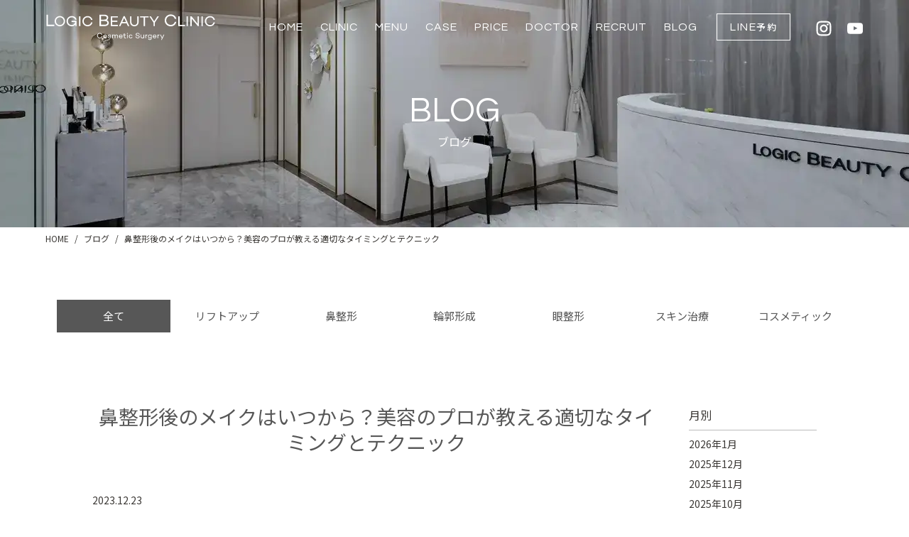

--- FILE ---
content_type: text/html; charset=UTF-8
request_url: https://logicbeauty.jp/blog/nose-make-up/
body_size: 16689
content:
<!doctype html>
<html dir="ltr" lang="ja" prefix="og: https://ogp.me/ns#"  >
<head>
<meta charset="UTF-8" />

<meta name="viewport" content="width=device-width" />

<meta name="format-detection" content="telephone=no">

<title>鼻整形後のメイクはいつから？美容のプロが教える適切なタイミングとテクニック - ロジックビューティークリニック 大阪 本町・心斎橋の美容外科</title>

		<!-- All in One SEO 4.5.3.1 - aioseo.com -->
		<meta name="description" content="美容整形外科クリニックでの鼻整形手術を受けた後、多くの方が気にされるのが「メイクはいつからできるのか？」という" />
		<meta name="robots" content="max-image-preview:large" />
		<link rel="canonical" href="https://logicbeauty.jp/blog/nose-make-up/" />
		<meta name="generator" content="All in One SEO (AIOSEO) 4.5.3.1" />
		<meta property="og:locale" content="ja_JP" />
		<meta property="og:site_name" content="LOGIC BEAUTY CLINIC - ロジックビューティークリニック 大阪 本町・心斎橋の美容外科" />
		<meta property="og:type" content="article" />
		<meta property="og:title" content="鼻整形後のメイクはいつから？美容のプロが教える適切なタイミングとテクニック - ロジックビューティークリニック 大阪 本町・心斎橋の美容外科" />
		<meta property="og:description" content="美容整形外科クリニックでの鼻整形手術を受けた後、多くの方が気にされるのが「メイクはいつからできるのか？」という" />
		<meta property="og:url" content="https://logicbeauty.jp/blog/nose-make-up/" />
		<meta property="article:published_time" content="2023-12-23T01:00:00+00:00" />
		<meta property="article:modified_time" content="2024-08-02T03:57:16+00:00" />
		<meta name="twitter:card" content="summary" />
		<meta name="twitter:title" content="鼻整形後のメイクはいつから？美容のプロが教える適切なタイミングとテクニック - ロジックビューティークリニック 大阪 本町・心斎橋の美容外科" />
		<meta name="twitter:description" content="美容整形外科クリニックでの鼻整形手術を受けた後、多くの方が気にされるのが「メイクはいつからできるのか？」という" />
		<script type="application/ld+json" class="aioseo-schema">
			{"@context":"https:\/\/schema.org","@graph":[{"@type":"BreadcrumbList","@id":"https:\/\/logicbeauty.jp\/blog\/nose-make-up\/#breadcrumblist","itemListElement":[{"@type":"ListItem","@id":"https:\/\/logicbeauty.jp\/#listItem","position":1,"name":"\u5bb6","item":"https:\/\/logicbeauty.jp\/","nextItem":"https:\/\/logicbeauty.jp\/blog\/nose-make-up\/#listItem"},{"@type":"ListItem","@id":"https:\/\/logicbeauty.jp\/blog\/nose-make-up\/#listItem","position":2,"name":"\u9f3b\u6574\u5f62\u5f8c\u306e\u30e1\u30a4\u30af\u306f\u3044\u3064\u304b\u3089\uff1f\u7f8e\u5bb9\u306e\u30d7\u30ed\u304c\u6559\u3048\u308b\u9069\u5207\u306a\u30bf\u30a4\u30df\u30f3\u30b0\u3068\u30c6\u30af\u30cb\u30c3\u30af","previousItem":"https:\/\/logicbeauty.jp\/#listItem"}]},{"@type":"Organization","@id":"https:\/\/logicbeauty.jp\/#organization","name":"LOGIC BEAUTY CLINIC","url":"https:\/\/logicbeauty.jp\/","sameAs":["https:\/\/www.instagram.com\/logic_beauty_clinic\/"]},{"@type":"Person","@id":"https:\/\/logicbeauty.jp\/author\/logic\/#author","url":"https:\/\/logicbeauty.jp\/author\/logic\/","name":"logic","image":{"@type":"ImageObject","@id":"https:\/\/logicbeauty.jp\/blog\/nose-make-up\/#authorImage","url":"https:\/\/secure.gravatar.com\/avatar\/3d9d6dd5a2b3cf3423eab256cab563d8d6ebb81a1cf44307a712a7bbc2f26af0?s=96&d=mm&r=g","width":96,"height":96,"caption":"logic"}},{"@type":"WebPage","@id":"https:\/\/logicbeauty.jp\/blog\/nose-make-up\/#webpage","url":"https:\/\/logicbeauty.jp\/blog\/nose-make-up\/","name":"\u9f3b\u6574\u5f62\u5f8c\u306e\u30e1\u30a4\u30af\u306f\u3044\u3064\u304b\u3089\uff1f\u7f8e\u5bb9\u306e\u30d7\u30ed\u304c\u6559\u3048\u308b\u9069\u5207\u306a\u30bf\u30a4\u30df\u30f3\u30b0\u3068\u30c6\u30af\u30cb\u30c3\u30af - \u30ed\u30b8\u30c3\u30af\u30d3\u30e5\u30fc\u30c6\u30a3\u30fc\u30af\u30ea\u30cb\u30c3\u30af \u5927\u962a \u672c\u753a\u30fb\u5fc3\u658e\u6a4b\u306e\u7f8e\u5bb9\u5916\u79d1","description":"\u7f8e\u5bb9\u6574\u5f62\u5916\u79d1\u30af\u30ea\u30cb\u30c3\u30af\u3067\u306e\u9f3b\u6574\u5f62\u624b\u8853\u3092\u53d7\u3051\u305f\u5f8c\u3001\u591a\u304f\u306e\u65b9\u304c\u6c17\u306b\u3055\u308c\u308b\u306e\u304c\u300c\u30e1\u30a4\u30af\u306f\u3044\u3064\u304b\u3089\u3067\u304d\u308b\u306e\u304b\uff1f\u300d\u3068\u3044\u3046","inLanguage":"ja","isPartOf":{"@id":"https:\/\/logicbeauty.jp\/#website"},"breadcrumb":{"@id":"https:\/\/logicbeauty.jp\/blog\/nose-make-up\/#breadcrumblist"},"author":{"@id":"https:\/\/logicbeauty.jp\/author\/logic\/#author"},"creator":{"@id":"https:\/\/logicbeauty.jp\/author\/logic\/#author"},"image":{"@type":"ImageObject","url":"https:\/\/logicbeauty.jp\/wp\/wp-content\/uploads\/2023\/11\/pixta_78054685_M.jpg","@id":"https:\/\/logicbeauty.jp\/blog\/nose-make-up\/#mainImage","width":1920,"height":1281,"caption":"\u30e1\u30a4\u30af"},"primaryImageOfPage":{"@id":"https:\/\/logicbeauty.jp\/blog\/nose-make-up\/#mainImage"},"datePublished":"2023-12-23T10:00:00+09:00","dateModified":"2024-08-02T12:57:16+09:00"},{"@type":"WebSite","@id":"https:\/\/logicbeauty.jp\/#website","url":"https:\/\/logicbeauty.jp\/","name":"LOGIC BEAUTY CLINIC","description":"\u30ed\u30b8\u30c3\u30af\u30d3\u30e5\u30fc\u30c6\u30a3\u30fc\u30af\u30ea\u30cb\u30c3\u30af \u5927\u962a \u672c\u753a\u30fb\u5fc3\u658e\u6a4b\u306e\u7f8e\u5bb9\u5916\u79d1","inLanguage":"ja","publisher":{"@id":"https:\/\/logicbeauty.jp\/#organization"}}]}
		</script>
		<!-- All in One SEO -->

<link rel="alternate" title="oEmbed (JSON)" type="application/json+oembed" href="https://logicbeauty.jp/wp-json/oembed/1.0/embed?url=https%3A%2F%2Flogicbeauty.jp%2Fblog%2Fnose-make-up%2F" />
<link rel="alternate" title="oEmbed (XML)" type="text/xml+oembed" href="https://logicbeauty.jp/wp-json/oembed/1.0/embed?url=https%3A%2F%2Flogicbeauty.jp%2Fblog%2Fnose-make-up%2F&#038;format=xml" />
		<!-- This site uses the Google Analytics by MonsterInsights plugin v8.10.0 - Using Analytics tracking - https://www.monsterinsights.com/ -->
		<!-- Note: MonsterInsights is not currently configured on this site. The site owner needs to authenticate with Google Analytics in the MonsterInsights settings panel. -->
					<!-- No UA code set -->
				<!-- / Google Analytics by MonsterInsights -->
		<style id='wp-img-auto-sizes-contain-inline-css'>
img:is([sizes=auto i],[sizes^="auto," i]){contain-intrinsic-size:3000px 1500px}
/*# sourceURL=wp-img-auto-sizes-contain-inline-css */
</style>
<style id='classic-theme-styles-inline-css'>
/*! This file is auto-generated */
.wp-block-button__link{color:#fff;background-color:#32373c;border-radius:9999px;box-shadow:none;text-decoration:none;padding:calc(.667em + 2px) calc(1.333em + 2px);font-size:1.125em}.wp-block-file__button{background:#32373c;color:#fff;text-decoration:none}
/*# sourceURL=/wp-includes/css/classic-themes.min.css */
</style>
<link rel='stylesheet' id='contact-form-7-css' href='https://logicbeauty.jp/wp/wp-content/plugins/contact-form-7/includes/css/styles.css?ver=6.0.2' media='all' />
<link rel='stylesheet' id='twenty-twenty-one-style-css' href='https://logicbeauty.jp/wp/wp-content/themes/logic/style.css?ver=1.3' media='all' />
<link rel='stylesheet' id='twenty-twenty-one-print-style-css' href='https://logicbeauty.jp/wp/wp-content/themes/logic/assets/css/print.css?ver=1.3' media='print' />
<link rel="https://api.w.org/" href="https://logicbeauty.jp/wp-json/" /><link rel="alternate" title="JSON" type="application/json" href="https://logicbeauty.jp/wp-json/wp/v2/blog/509" /><link rel='shortlink' href='https://logicbeauty.jp/?p=509' />
<noscript><style>.lazyload[data-src]{display:none !important;}</style></noscript><style>.lazyload{background-image:none !important;}.lazyload:before{background-image:none !important;}</style>
<link rel="shortcut icon" href="https://logicbeauty.jp/wp/wp-content/themes/logic/images/common/favicon.ico" type="images/vnd.microsoft.icon">
<link rel="stylesheet" href="https://logicbeauty.jp/wp/wp-content/themes/logic/css/styles.css?20260126-0314">

<link rel="stylesheet" href="https://logicbeauty.jp/wp/wp-content/themes/logic/css/blog.css?20260126-0314">


<link rel="stylesheet" href="https://logicbeauty.jp/wp/wp-content/themes/logic/css/slick.css" type="text/css">
<script src="//ajax.googleapis.com/ajax/libs/jquery/3.3.1/jquery.min.js"></script>
<script type="text/javascript" src="https://logicbeauty.jp/wp/wp-content/themes/logic/js/common.js"></script>
<script src="https://unpkg.com/scrollreveal"></script>


<!-- Google Tag Manager -->
<script>(function(w,d,s,l,i){w[l]=w[l]||[];w[l].push({'gtm.start':
new Date().getTime(),event:'gtm.js'});var f=d.getElementsByTagName(s)[0],
j=d.createElement(s),dl=l!='dataLayer'?'&l='+l:'';j.async=true;j.src=
'https://www.googletagmanager.com/gtm.js?id='+i+dl;f.parentNode.insertBefore(j,f);
})(window,document,'script','dataLayer','GTM-WWT3KFM2');</script>
<!-- End Google Tag Manager -->

<style id='wp-block-heading-inline-css'>
h1:where(.wp-block-heading).has-background,h2:where(.wp-block-heading).has-background,h3:where(.wp-block-heading).has-background,h4:where(.wp-block-heading).has-background,h5:where(.wp-block-heading).has-background,h6:where(.wp-block-heading).has-background{padding:1.25em 2.375em}h1.has-text-align-left[style*=writing-mode]:where([style*=vertical-lr]),h1.has-text-align-right[style*=writing-mode]:where([style*=vertical-rl]),h2.has-text-align-left[style*=writing-mode]:where([style*=vertical-lr]),h2.has-text-align-right[style*=writing-mode]:where([style*=vertical-rl]),h3.has-text-align-left[style*=writing-mode]:where([style*=vertical-lr]),h3.has-text-align-right[style*=writing-mode]:where([style*=vertical-rl]),h4.has-text-align-left[style*=writing-mode]:where([style*=vertical-lr]),h4.has-text-align-right[style*=writing-mode]:where([style*=vertical-rl]),h5.has-text-align-left[style*=writing-mode]:where([style*=vertical-lr]),h5.has-text-align-right[style*=writing-mode]:where([style*=vertical-rl]),h6.has-text-align-left[style*=writing-mode]:where([style*=vertical-lr]),h6.has-text-align-right[style*=writing-mode]:where([style*=vertical-rl]){rotate:180deg}
/*# sourceURL=https://logicbeauty.jp/wp/wp-includes/blocks/heading/style.min.css */
</style>
<style id='wp-block-image-inline-css'>
.wp-block-image>a,.wp-block-image>figure>a{display:inline-block}.wp-block-image img{box-sizing:border-box;height:auto;max-width:100%;vertical-align:bottom}@media not (prefers-reduced-motion){.wp-block-image img.hide{visibility:hidden}.wp-block-image img.show{animation:show-content-image .4s}}.wp-block-image[style*=border-radius] img,.wp-block-image[style*=border-radius]>a{border-radius:inherit}.wp-block-image.has-custom-border img{box-sizing:border-box}.wp-block-image.aligncenter{text-align:center}.wp-block-image.alignfull>a,.wp-block-image.alignwide>a{width:100%}.wp-block-image.alignfull img,.wp-block-image.alignwide img{height:auto;width:100%}.wp-block-image .aligncenter,.wp-block-image .alignleft,.wp-block-image .alignright,.wp-block-image.aligncenter,.wp-block-image.alignleft,.wp-block-image.alignright{display:table}.wp-block-image .aligncenter>figcaption,.wp-block-image .alignleft>figcaption,.wp-block-image .alignright>figcaption,.wp-block-image.aligncenter>figcaption,.wp-block-image.alignleft>figcaption,.wp-block-image.alignright>figcaption{caption-side:bottom;display:table-caption}.wp-block-image .alignleft{float:left;margin:.5em 1em .5em 0}.wp-block-image .alignright{float:right;margin:.5em 0 .5em 1em}.wp-block-image .aligncenter{margin-left:auto;margin-right:auto}.wp-block-image :where(figcaption){margin-bottom:1em;margin-top:.5em}.wp-block-image.is-style-circle-mask img{border-radius:9999px}@supports ((-webkit-mask-image:none) or (mask-image:none)) or (-webkit-mask-image:none){.wp-block-image.is-style-circle-mask img{border-radius:0;-webkit-mask-image:url('data:image/svg+xml;utf8,<svg viewBox="0 0 100 100" xmlns="http://www.w3.org/2000/svg"><circle cx="50" cy="50" r="50"/></svg>');mask-image:url('data:image/svg+xml;utf8,<svg viewBox="0 0 100 100" xmlns="http://www.w3.org/2000/svg"><circle cx="50" cy="50" r="50"/></svg>');mask-mode:alpha;-webkit-mask-position:center;mask-position:center;-webkit-mask-repeat:no-repeat;mask-repeat:no-repeat;-webkit-mask-size:contain;mask-size:contain}}:root :where(.wp-block-image.is-style-rounded img,.wp-block-image .is-style-rounded img){border-radius:9999px}.wp-block-image figure{margin:0}.wp-lightbox-container{display:flex;flex-direction:column;position:relative}.wp-lightbox-container img{cursor:zoom-in}.wp-lightbox-container img:hover+button{opacity:1}.wp-lightbox-container button{align-items:center;backdrop-filter:blur(16px) saturate(180%);background-color:#5a5a5a40;border:none;border-radius:4px;cursor:zoom-in;display:flex;height:20px;justify-content:center;opacity:0;padding:0;position:absolute;right:16px;text-align:center;top:16px;width:20px;z-index:100}@media not (prefers-reduced-motion){.wp-lightbox-container button{transition:opacity .2s ease}}.wp-lightbox-container button:focus-visible{outline:3px auto #5a5a5a40;outline:3px auto -webkit-focus-ring-color;outline-offset:3px}.wp-lightbox-container button:hover{cursor:pointer;opacity:1}.wp-lightbox-container button:focus{opacity:1}.wp-lightbox-container button:focus,.wp-lightbox-container button:hover,.wp-lightbox-container button:not(:hover):not(:active):not(.has-background){background-color:#5a5a5a40;border:none}.wp-lightbox-overlay{box-sizing:border-box;cursor:zoom-out;height:100vh;left:0;overflow:hidden;position:fixed;top:0;visibility:hidden;width:100%;z-index:100000}.wp-lightbox-overlay .close-button{align-items:center;cursor:pointer;display:flex;justify-content:center;min-height:40px;min-width:40px;padding:0;position:absolute;right:calc(env(safe-area-inset-right) + 16px);top:calc(env(safe-area-inset-top) + 16px);z-index:5000000}.wp-lightbox-overlay .close-button:focus,.wp-lightbox-overlay .close-button:hover,.wp-lightbox-overlay .close-button:not(:hover):not(:active):not(.has-background){background:none;border:none}.wp-lightbox-overlay .lightbox-image-container{height:var(--wp--lightbox-container-height);left:50%;overflow:hidden;position:absolute;top:50%;transform:translate(-50%,-50%);transform-origin:top left;width:var(--wp--lightbox-container-width);z-index:9999999999}.wp-lightbox-overlay .wp-block-image{align-items:center;box-sizing:border-box;display:flex;height:100%;justify-content:center;margin:0;position:relative;transform-origin:0 0;width:100%;z-index:3000000}.wp-lightbox-overlay .wp-block-image img{height:var(--wp--lightbox-image-height);min-height:var(--wp--lightbox-image-height);min-width:var(--wp--lightbox-image-width);width:var(--wp--lightbox-image-width)}.wp-lightbox-overlay .wp-block-image figcaption{display:none}.wp-lightbox-overlay button{background:none;border:none}.wp-lightbox-overlay .scrim{background-color:#fff;height:100%;opacity:.9;position:absolute;width:100%;z-index:2000000}.wp-lightbox-overlay.active{visibility:visible}@media not (prefers-reduced-motion){.wp-lightbox-overlay.active{animation:turn-on-visibility .25s both}.wp-lightbox-overlay.active img{animation:turn-on-visibility .35s both}.wp-lightbox-overlay.show-closing-animation:not(.active){animation:turn-off-visibility .35s both}.wp-lightbox-overlay.show-closing-animation:not(.active) img{animation:turn-off-visibility .25s both}.wp-lightbox-overlay.zoom.active{animation:none;opacity:1;visibility:visible}.wp-lightbox-overlay.zoom.active .lightbox-image-container{animation:lightbox-zoom-in .4s}.wp-lightbox-overlay.zoom.active .lightbox-image-container img{animation:none}.wp-lightbox-overlay.zoom.active .scrim{animation:turn-on-visibility .4s forwards}.wp-lightbox-overlay.zoom.show-closing-animation:not(.active){animation:none}.wp-lightbox-overlay.zoom.show-closing-animation:not(.active) .lightbox-image-container{animation:lightbox-zoom-out .4s}.wp-lightbox-overlay.zoom.show-closing-animation:not(.active) .lightbox-image-container img{animation:none}.wp-lightbox-overlay.zoom.show-closing-animation:not(.active) .scrim{animation:turn-off-visibility .4s forwards}}@keyframes show-content-image{0%{visibility:hidden}99%{visibility:hidden}to{visibility:visible}}@keyframes turn-on-visibility{0%{opacity:0}to{opacity:1}}@keyframes turn-off-visibility{0%{opacity:1;visibility:visible}99%{opacity:0;visibility:visible}to{opacity:0;visibility:hidden}}@keyframes lightbox-zoom-in{0%{transform:translate(calc((-100vw + var(--wp--lightbox-scrollbar-width))/2 + var(--wp--lightbox-initial-left-position)),calc(-50vh + var(--wp--lightbox-initial-top-position))) scale(var(--wp--lightbox-scale))}to{transform:translate(-50%,-50%) scale(1)}}@keyframes lightbox-zoom-out{0%{transform:translate(-50%,-50%) scale(1);visibility:visible}99%{visibility:visible}to{transform:translate(calc((-100vw + var(--wp--lightbox-scrollbar-width))/2 + var(--wp--lightbox-initial-left-position)),calc(-50vh + var(--wp--lightbox-initial-top-position))) scale(var(--wp--lightbox-scale));visibility:hidden}}
/*# sourceURL=https://logicbeauty.jp/wp/wp-includes/blocks/image/style.min.css */
</style>
<style id='wp-block-image-theme-inline-css'>
:root :where(.wp-block-image figcaption){color:#555;font-size:13px;text-align:center}.is-dark-theme :root :where(.wp-block-image figcaption){color:#ffffffa6}.wp-block-image{margin:0 0 1em}
/*# sourceURL=https://logicbeauty.jp/wp/wp-includes/blocks/image/theme.min.css */
</style>
<style id='wp-block-paragraph-inline-css'>
.is-small-text{font-size:.875em}.is-regular-text{font-size:1em}.is-large-text{font-size:2.25em}.is-larger-text{font-size:3em}.has-drop-cap:not(:focus):first-letter{float:left;font-size:8.4em;font-style:normal;font-weight:100;line-height:.68;margin:.05em .1em 0 0;text-transform:uppercase}body.rtl .has-drop-cap:not(:focus):first-letter{float:none;margin-left:.1em}p.has-drop-cap.has-background{overflow:hidden}:root :where(p.has-background){padding:1.25em 2.375em}:where(p.has-text-color:not(.has-link-color)) a{color:inherit}p.has-text-align-left[style*="writing-mode:vertical-lr"],p.has-text-align-right[style*="writing-mode:vertical-rl"]{rotate:180deg}
/*# sourceURL=https://logicbeauty.jp/wp/wp-includes/blocks/paragraph/style.min.css */
</style>
<style id='wp-block-separator-inline-css'>
@charset "UTF-8";.wp-block-separator{border:none;border-top:2px solid}:root :where(.wp-block-separator.is-style-dots){height:auto;line-height:1;text-align:center}:root :where(.wp-block-separator.is-style-dots):before{color:currentColor;content:"···";font-family:serif;font-size:1.5em;letter-spacing:2em;padding-left:2em}.wp-block-separator.is-style-dots{background:none!important;border:none!important}
/*# sourceURL=https://logicbeauty.jp/wp/wp-includes/blocks/separator/style.min.css */
</style>
<style id='wp-block-separator-theme-inline-css'>
.wp-block-separator.has-css-opacity{opacity:.4}.wp-block-separator{border:none;border-bottom:2px solid;margin-left:auto;margin-right:auto}.wp-block-separator.has-alpha-channel-opacity{opacity:1}.wp-block-separator:not(.is-style-wide):not(.is-style-dots){width:100px}.wp-block-separator.has-background:not(.is-style-dots){border-bottom:none;height:1px}.wp-block-separator.has-background:not(.is-style-wide):not(.is-style-dots){height:2px}
/*# sourceURL=https://logicbeauty.jp/wp/wp-includes/blocks/separator/theme.min.css */
</style>
<style id='global-styles-inline-css'>
:root{--wp--preset--aspect-ratio--square: 1;--wp--preset--aspect-ratio--4-3: 4/3;--wp--preset--aspect-ratio--3-4: 3/4;--wp--preset--aspect-ratio--3-2: 3/2;--wp--preset--aspect-ratio--2-3: 2/3;--wp--preset--aspect-ratio--16-9: 16/9;--wp--preset--aspect-ratio--9-16: 9/16;--wp--preset--color--black: #000000;--wp--preset--color--cyan-bluish-gray: #abb8c3;--wp--preset--color--white: #FFFFFF;--wp--preset--color--pale-pink: #f78da7;--wp--preset--color--vivid-red: #cf2e2e;--wp--preset--color--luminous-vivid-orange: #ff6900;--wp--preset--color--luminous-vivid-amber: #fcb900;--wp--preset--color--light-green-cyan: #7bdcb5;--wp--preset--color--vivid-green-cyan: #00d084;--wp--preset--color--pale-cyan-blue: #8ed1fc;--wp--preset--color--vivid-cyan-blue: #0693e3;--wp--preset--color--vivid-purple: #9b51e0;--wp--preset--color--dark-gray: #28303D;--wp--preset--color--gray: #39414D;--wp--preset--color--green: #D1E4DD;--wp--preset--color--blue: #D1DFE4;--wp--preset--color--purple: #D1D1E4;--wp--preset--color--red: #E4D1D1;--wp--preset--color--orange: #E4DAD1;--wp--preset--color--yellow: #EEEADD;--wp--preset--gradient--vivid-cyan-blue-to-vivid-purple: linear-gradient(135deg,rgb(6,147,227) 0%,rgb(155,81,224) 100%);--wp--preset--gradient--light-green-cyan-to-vivid-green-cyan: linear-gradient(135deg,rgb(122,220,180) 0%,rgb(0,208,130) 100%);--wp--preset--gradient--luminous-vivid-amber-to-luminous-vivid-orange: linear-gradient(135deg,rgb(252,185,0) 0%,rgb(255,105,0) 100%);--wp--preset--gradient--luminous-vivid-orange-to-vivid-red: linear-gradient(135deg,rgb(255,105,0) 0%,rgb(207,46,46) 100%);--wp--preset--gradient--very-light-gray-to-cyan-bluish-gray: linear-gradient(135deg,rgb(238,238,238) 0%,rgb(169,184,195) 100%);--wp--preset--gradient--cool-to-warm-spectrum: linear-gradient(135deg,rgb(74,234,220) 0%,rgb(151,120,209) 20%,rgb(207,42,186) 40%,rgb(238,44,130) 60%,rgb(251,105,98) 80%,rgb(254,248,76) 100%);--wp--preset--gradient--blush-light-purple: linear-gradient(135deg,rgb(255,206,236) 0%,rgb(152,150,240) 100%);--wp--preset--gradient--blush-bordeaux: linear-gradient(135deg,rgb(254,205,165) 0%,rgb(254,45,45) 50%,rgb(107,0,62) 100%);--wp--preset--gradient--luminous-dusk: linear-gradient(135deg,rgb(255,203,112) 0%,rgb(199,81,192) 50%,rgb(65,88,208) 100%);--wp--preset--gradient--pale-ocean: linear-gradient(135deg,rgb(255,245,203) 0%,rgb(182,227,212) 50%,rgb(51,167,181) 100%);--wp--preset--gradient--electric-grass: linear-gradient(135deg,rgb(202,248,128) 0%,rgb(113,206,126) 100%);--wp--preset--gradient--midnight: linear-gradient(135deg,rgb(2,3,129) 0%,rgb(40,116,252) 100%);--wp--preset--gradient--purple-to-yellow: linear-gradient(160deg, #D1D1E4 0%, #EEEADD 100%);--wp--preset--gradient--yellow-to-purple: linear-gradient(160deg, #EEEADD 0%, #D1D1E4 100%);--wp--preset--gradient--green-to-yellow: linear-gradient(160deg, #D1E4DD 0%, #EEEADD 100%);--wp--preset--gradient--yellow-to-green: linear-gradient(160deg, #EEEADD 0%, #D1E4DD 100%);--wp--preset--gradient--red-to-yellow: linear-gradient(160deg, #E4D1D1 0%, #EEEADD 100%);--wp--preset--gradient--yellow-to-red: linear-gradient(160deg, #EEEADD 0%, #E4D1D1 100%);--wp--preset--gradient--purple-to-red: linear-gradient(160deg, #D1D1E4 0%, #E4D1D1 100%);--wp--preset--gradient--red-to-purple: linear-gradient(160deg, #E4D1D1 0%, #D1D1E4 100%);--wp--preset--font-size--small: 18px;--wp--preset--font-size--medium: 20px;--wp--preset--font-size--large: 24px;--wp--preset--font-size--x-large: 42px;--wp--preset--font-size--extra-small: 16px;--wp--preset--font-size--normal: 20px;--wp--preset--font-size--extra-large: 40px;--wp--preset--font-size--huge: 96px;--wp--preset--font-size--gigantic: 144px;--wp--preset--spacing--20: 0.44rem;--wp--preset--spacing--30: 0.67rem;--wp--preset--spacing--40: 1rem;--wp--preset--spacing--50: 1.5rem;--wp--preset--spacing--60: 2.25rem;--wp--preset--spacing--70: 3.38rem;--wp--preset--spacing--80: 5.06rem;--wp--preset--shadow--natural: 6px 6px 9px rgba(0, 0, 0, 0.2);--wp--preset--shadow--deep: 12px 12px 50px rgba(0, 0, 0, 0.4);--wp--preset--shadow--sharp: 6px 6px 0px rgba(0, 0, 0, 0.2);--wp--preset--shadow--outlined: 6px 6px 0px -3px rgb(255, 255, 255), 6px 6px rgb(0, 0, 0);--wp--preset--shadow--crisp: 6px 6px 0px rgb(0, 0, 0);}:where(.is-layout-flex){gap: 0.5em;}:where(.is-layout-grid){gap: 0.5em;}body .is-layout-flex{display: flex;}.is-layout-flex{flex-wrap: wrap;align-items: center;}.is-layout-flex > :is(*, div){margin: 0;}body .is-layout-grid{display: grid;}.is-layout-grid > :is(*, div){margin: 0;}:where(.wp-block-columns.is-layout-flex){gap: 2em;}:where(.wp-block-columns.is-layout-grid){gap: 2em;}:where(.wp-block-post-template.is-layout-flex){gap: 1.25em;}:where(.wp-block-post-template.is-layout-grid){gap: 1.25em;}.has-black-color{color: var(--wp--preset--color--black) !important;}.has-cyan-bluish-gray-color{color: var(--wp--preset--color--cyan-bluish-gray) !important;}.has-white-color{color: var(--wp--preset--color--white) !important;}.has-pale-pink-color{color: var(--wp--preset--color--pale-pink) !important;}.has-vivid-red-color{color: var(--wp--preset--color--vivid-red) !important;}.has-luminous-vivid-orange-color{color: var(--wp--preset--color--luminous-vivid-orange) !important;}.has-luminous-vivid-amber-color{color: var(--wp--preset--color--luminous-vivid-amber) !important;}.has-light-green-cyan-color{color: var(--wp--preset--color--light-green-cyan) !important;}.has-vivid-green-cyan-color{color: var(--wp--preset--color--vivid-green-cyan) !important;}.has-pale-cyan-blue-color{color: var(--wp--preset--color--pale-cyan-blue) !important;}.has-vivid-cyan-blue-color{color: var(--wp--preset--color--vivid-cyan-blue) !important;}.has-vivid-purple-color{color: var(--wp--preset--color--vivid-purple) !important;}.has-black-background-color{background-color: var(--wp--preset--color--black) !important;}.has-cyan-bluish-gray-background-color{background-color: var(--wp--preset--color--cyan-bluish-gray) !important;}.has-white-background-color{background-color: var(--wp--preset--color--white) !important;}.has-pale-pink-background-color{background-color: var(--wp--preset--color--pale-pink) !important;}.has-vivid-red-background-color{background-color: var(--wp--preset--color--vivid-red) !important;}.has-luminous-vivid-orange-background-color{background-color: var(--wp--preset--color--luminous-vivid-orange) !important;}.has-luminous-vivid-amber-background-color{background-color: var(--wp--preset--color--luminous-vivid-amber) !important;}.has-light-green-cyan-background-color{background-color: var(--wp--preset--color--light-green-cyan) !important;}.has-vivid-green-cyan-background-color{background-color: var(--wp--preset--color--vivid-green-cyan) !important;}.has-pale-cyan-blue-background-color{background-color: var(--wp--preset--color--pale-cyan-blue) !important;}.has-vivid-cyan-blue-background-color{background-color: var(--wp--preset--color--vivid-cyan-blue) !important;}.has-vivid-purple-background-color{background-color: var(--wp--preset--color--vivid-purple) !important;}.has-black-border-color{border-color: var(--wp--preset--color--black) !important;}.has-cyan-bluish-gray-border-color{border-color: var(--wp--preset--color--cyan-bluish-gray) !important;}.has-white-border-color{border-color: var(--wp--preset--color--white) !important;}.has-pale-pink-border-color{border-color: var(--wp--preset--color--pale-pink) !important;}.has-vivid-red-border-color{border-color: var(--wp--preset--color--vivid-red) !important;}.has-luminous-vivid-orange-border-color{border-color: var(--wp--preset--color--luminous-vivid-orange) !important;}.has-luminous-vivid-amber-border-color{border-color: var(--wp--preset--color--luminous-vivid-amber) !important;}.has-light-green-cyan-border-color{border-color: var(--wp--preset--color--light-green-cyan) !important;}.has-vivid-green-cyan-border-color{border-color: var(--wp--preset--color--vivid-green-cyan) !important;}.has-pale-cyan-blue-border-color{border-color: var(--wp--preset--color--pale-cyan-blue) !important;}.has-vivid-cyan-blue-border-color{border-color: var(--wp--preset--color--vivid-cyan-blue) !important;}.has-vivid-purple-border-color{border-color: var(--wp--preset--color--vivid-purple) !important;}.has-vivid-cyan-blue-to-vivid-purple-gradient-background{background: var(--wp--preset--gradient--vivid-cyan-blue-to-vivid-purple) !important;}.has-light-green-cyan-to-vivid-green-cyan-gradient-background{background: var(--wp--preset--gradient--light-green-cyan-to-vivid-green-cyan) !important;}.has-luminous-vivid-amber-to-luminous-vivid-orange-gradient-background{background: var(--wp--preset--gradient--luminous-vivid-amber-to-luminous-vivid-orange) !important;}.has-luminous-vivid-orange-to-vivid-red-gradient-background{background: var(--wp--preset--gradient--luminous-vivid-orange-to-vivid-red) !important;}.has-very-light-gray-to-cyan-bluish-gray-gradient-background{background: var(--wp--preset--gradient--very-light-gray-to-cyan-bluish-gray) !important;}.has-cool-to-warm-spectrum-gradient-background{background: var(--wp--preset--gradient--cool-to-warm-spectrum) !important;}.has-blush-light-purple-gradient-background{background: var(--wp--preset--gradient--blush-light-purple) !important;}.has-blush-bordeaux-gradient-background{background: var(--wp--preset--gradient--blush-bordeaux) !important;}.has-luminous-dusk-gradient-background{background: var(--wp--preset--gradient--luminous-dusk) !important;}.has-pale-ocean-gradient-background{background: var(--wp--preset--gradient--pale-ocean) !important;}.has-electric-grass-gradient-background{background: var(--wp--preset--gradient--electric-grass) !important;}.has-midnight-gradient-background{background: var(--wp--preset--gradient--midnight) !important;}.has-small-font-size{font-size: var(--wp--preset--font-size--small) !important;}.has-medium-font-size{font-size: var(--wp--preset--font-size--medium) !important;}.has-large-font-size{font-size: var(--wp--preset--font-size--large) !important;}.has-x-large-font-size{font-size: var(--wp--preset--font-size--x-large) !important;}
/*# sourceURL=global-styles-inline-css */
</style>
</head>

<body class="wp-singular blog-template-default single single-blog postid-509 wp-embed-responsive wp-theme-logic is-light-theme no-js singular">
<script data-cfasync="false">var ewww_webp_supported=false;</script>

<!-- Google Tag Manager (noscript) -->
<noscript><iframe src="https://www.googletagmanager.com/ns.html?id=GTM-WWT3KFM2"
height="0" width="0" style="display:none;visibility:hidden"></iframe></noscript>
<!-- End Google Tag Manager (noscript) -->

<div id="loading">
	<div class="spinner"></div>
</div>


<header id="header">
	<div class="header_wrap">
	
		<p class="logo"><a href="https://logicbeauty.jp/"><img src="[data-uri]" alt="ロジックビューティークリニック（LOGIC BEAUTY CLINIC）" data-src="https://logicbeauty.jp/wp/wp-content/themes/logic/images/common/logo.svg" decoding="async" class="lazyload"><noscript><img src="https://logicbeauty.jp/wp/wp-content/themes/logic/images/common/logo.svg" alt="ロジックビューティークリニック（LOGIC BEAUTY CLINIC）" data-eio="l"></noscript></a></p>
		<a id="head_line_btn_sp" class="sp" href="https://lin.ee/IPjbapE" target="_blank"><img src="[data-uri]" alt="LINE予約" data-src="https://logicbeauty.jp/wp/wp-content/themes/logic/images/common/ico_menu_line.png" decoding="async" class="lazyload"><noscript><img src="https://logicbeauty.jp/wp/wp-content/themes/logic/images/common/ico_menu_line.png" alt="LINE予約" data-eio="l"></noscript><p>LINE<span>予約</span></p></a>
		<div id="nav_toggle" class="sp"><div><span></span><span></span><span></span></div><div class="nav_toggle_txt"></div></div>
		<nav>
		<ul class="head_menu">
		<li><a href="https://logicbeauty.jp/">HOME</a></li>
		<li><a href="https://logicbeauty.jp/clinic/">CLINIC</a></li>
		<li><a href="https://logicbeauty.jp/menu/cosmetic_surgery_menu/">MENU</a>
			<p class="head_menu_sub"><span></span></p>
			<ul>
				<li><a href="https://logicbeauty.jp/menu/cosmetic_surgery_menu/"><span class="menu_jp2">美容外科</span></a>
					<ul>
						<li><a href="https://logicbeauty.jp/cosmetic_surgery_menu/nose/"><span class="menu_jp2">鼻</span></a></li>
						<li><a href="https://logicbeauty.jp/cosmetic_surgery_menu/eye/"><span class="menu_jp2">目</span></a></li>
						<li><a href="https://logicbeauty.jp/cosmetic_surgery_menu/face_lifting/"><span class="menu_jp2">たるみ治療</span></a></li>
						<li><a href="https://logicbeauty.jp/cosmetic_surgery_menu/liposuction/"><span class="menu_jp2">脂肪吸引、脂肪注入</span></a></li>
						<li><a href="https://logicbeauty.jp/cosmetic_surgery_menu/face/">輪郭骨切り</a></li>
					</ul>
				</li>
				<li><a href="https://logicbeauty.jp/menu/cosmetic_dermatology_menu/"><span class="menu_jp2">美容皮膚科</span></a>
					<ul>
					<li><a href="https://logicbeauty.jp/cosmetic_dermatology_menu/skin/"><span class="menu_jp2">美肌治療</span></a></li>
					<li><a href="https://logicbeauty.jp/cosmetic_dermatology_menu/hifu/"><span class="menu_jp2">たるみ治療</span></a></li>
					<li><a href="https://logicbeauty.jp/cosmetic_dermatology_menu/injection/"><span class="menu_jp2">注入治療</span></a></li>
					<li><a href="https://logicbeauty.jp/cosmetic_dermatology_menu/skinprogram/"><span class="menu_jp2">スキンプログラム</span></a></li>
					<li><a href="https://logicbeauty.jp/cosmetic_dermatology_menu/beautymedicine/"><span class="menu_jp2">美容内服、注射・点滴</span></a></li>
					<li><a href="https://logicbeauty.jp/cosmetic_dermatology_menu/cosmetics/"><span class="menu_jp2">化粧品</span></a></li>
					</ul>
				</li>
				
				<!--
				<li><a href="https://logicbeauty.jp/menu/nose/"><span class="menu_jp2">鼻</span></a></li>
				<li><a href="https://logicbeauty.jp/menu/eye/"><span class="menu_jp2">目</span></a></li>
				<li><a href="https://logicbeauty.jp/menu/lifting/"><span class="menu_jp2">HIFU</span></a></li>
				<li><a href="https://logicbeauty.jp/menu/threadlift/"><span class="menu_jp2">糸リフト</span></a></li>
				<li><a href="https://logicbeauty.jp/menu/fat_dissolving_injection/"><span class="menu_jp2">脂肪溶解注射</span></a></li>
				<li><a href="https://logicbeauty.jp/menu/injection/"><span class="menu_jp2">注入</span></a></li>
				<li><a href="https://logicbeauty.jp/menu/skin/"><span class="menu_jp2">美肌治療</span></a></li>
				-->
			</ul>
		</li>
		<li><a href="https://logicbeauty.jp/case/">CASE</a></li>
		<li><a href="https://logicbeauty.jp/price/">PRICE</a></li>
		<li><a href="https://logicbeauty.jp/doctor/">DOCTOR</a></li>
		<li><a href="https://logicbeauty.jp/recruit/">RECRUIT</a></li>
		<li><a href="https://logicbeauty.jp/blog/">BLOG</a></li>
		<li><a class="head_btn_line" href="https://lin.ee/IPjbapE" target="_blank">LINE<span class="menu_jp">予約</span></a></li>
		</ul>
		<ul class="head_menu2">
		<li><div data-micromodal-trigger="modal-101" class="modal-open"><img src="[data-uri]" alt="インスタグラム" data-src="https://logicbeauty.jp/wp/wp-content/themes/logic/images/common/ico_inst.png" decoding="async" class="lazyload"><noscript><img src="https://logicbeauty.jp/wp/wp-content/themes/logic/images/common/ico_inst.png" alt="インスタグラム" data-eio="l"></noscript></div></li>
		<li><a href="https://logicbeauty.jp/movie/"><img src="[data-uri]" alt="Youtube" data-src="https://logicbeauty.jp/wp/wp-content/themes/logic/images/common/ico_youtube.png" decoding="async" class="lazyload"><noscript><img src="https://logicbeauty.jp/wp/wp-content/themes/logic/images/common/ico_youtube.png" alt="Youtube" data-eio="l"></noscript></a></li>
						</ul>
		<div class="head_line_sp sp">
			<a href="https://lin.ee/IPjbapE" target="_blank"><img src="[data-uri]" data-src="https://logicbeauty.jp/wp/wp-content/themes/logic/images/common/line.png" decoding="async" class="lazyload"><noscript><img src="https://logicbeauty.jp/wp/wp-content/themes/logic/images/common/line.png" data-eio="l"></noscript><p>LINEでのご予約・お問い合わせ</p></a>
		</div>
		</nav>
	</div>
</header>



<main>

<div class="top_section">
	<div class="wrap_head">
		<p class="ttl">BLOG</p>
		<h1 class="ttl_jp">ブログ</h1>
	</div>
</div>

<div id="breadcrumb"><ul><li><a href="https://logicbeauty.jp"><span>HOME</span></a></li><li><a href="https://logicbeauty.jp/blog/"><span>ブログ</span></a></li><li><span>鼻整形後のメイクはいつから？美容のプロが教える適切なタイミングとテクニック</span></li></ul></div>

<div class="wrap_blog_s">

	<ul class="case_head_list blog_head_list">
	<li class="case_current"><a href="https://logicbeauty.jp/blog/">全て</a></li>
	<li><a href="https://logicbeauty.jp/b_menu/%e3%83%aa%e3%83%95%e3%83%88%e3%82%a2%e3%83%83%e3%83%97/">リフトアップ</a></li><li><a href="https://logicbeauty.jp/b_menu/b_nose/">鼻整形</a></li><li><a href="https://logicbeauty.jp/b_menu/b_face/">輪郭形成</a></li><li><a href="https://logicbeauty.jp/b_menu/b_eye/">眼整形</a></li><li><a href="https://logicbeauty.jp/b_menu/b_skin/">スキン治療</a></li><li><a href="https://logicbeauty.jp/b_menu/b_cosme/">コスメティック</a></li>	</ul>


	<div class="blog_wrap">

	  <div class="blog_main">
  
        <article class="blog_box">

         <h1 class="blog_sub_ttl">鼻整形後のメイクはいつから？美容のプロが教える適切なタイミングとテクニック</h1>
		
          <p class="date_block">
            <span>2023.12.23</span>
          </p>
          
          <div class="entry-content">
            
<p>美容整形外科クリニックでの鼻整形手術を受けた後、多くの方が気にされるのが「メイクはいつからできるのか？」という点ではないでしょうか。手術後の回復期間や傷跡のケアを考慮しながら、美しい仕上がりを保つためのメイクのタイミングやテクニックを美容のプロが教えます。</p>



<h2 class="wp-block-heading">鼻整形の基本</h2>



<figure class="wp-block-image size-large"><img fetchpriority="high" decoding="async" width="1024" height="683" src="[data-uri]" alt="" class="wp-image-516 lazyload"   data-src="https://logicbeauty.jp/wp/wp-content/uploads/2023/11/pixta_78054685_M-1024x683.jpg" data-srcset="https://logicbeauty.jp/wp/wp-content/uploads/2023/11/pixta_78054685_M-1024x683.jpg 1024w, https://logicbeauty.jp/wp/wp-content/uploads/2023/11/pixta_78054685_M-640x427.jpg 640w, https://logicbeauty.jp/wp/wp-content/uploads/2023/11/pixta_78054685_M-768x512.jpg 768w, https://logicbeauty.jp/wp/wp-content/uploads/2023/11/pixta_78054685_M-1536x1025.jpg 1536w, https://logicbeauty.jp/wp/wp-content/uploads/2023/11/pixta_78054685_M-1568x1046.jpg 1568w, https://logicbeauty.jp/wp/wp-content/uploads/2023/11/pixta_78054685_M.jpg 1920w" data-sizes="auto" /><noscript><img fetchpriority="high" decoding="async" width="1024" height="683" src="https://logicbeauty.jp/wp/wp-content/uploads/2023/11/pixta_78054685_M-1024x683.jpg" alt="" class="wp-image-516" srcset="https://logicbeauty.jp/wp/wp-content/uploads/2023/11/pixta_78054685_M-1024x683.jpg 1024w, https://logicbeauty.jp/wp/wp-content/uploads/2023/11/pixta_78054685_M-640x427.jpg 640w, https://logicbeauty.jp/wp/wp-content/uploads/2023/11/pixta_78054685_M-768x512.jpg 768w, https://logicbeauty.jp/wp/wp-content/uploads/2023/11/pixta_78054685_M-1536x1025.jpg 1536w, https://logicbeauty.jp/wp/wp-content/uploads/2023/11/pixta_78054685_M-1568x1046.jpg 1568w, https://logicbeauty.jp/wp/wp-content/uploads/2023/11/pixta_78054685_M.jpg 1920w" sizes="(max-width: 1024px) 100vw, 1024px" data-eio="l" /></noscript></figure>



<h3 class="wp-block-heading"><strong>鼻整形の手術プロセス&nbsp;</strong></h3>



<p>鼻整形手術は、鼻の形を整えるためのものです。手術は鼻の骨や軟骨を削ったり、追加したりして行います。&nbsp;&nbsp;</p>



<h3 class="wp-block-heading"><strong>手術後の回復期間とケア</strong></h3>



<p>手術後は腫れや内出血が起こることがありますが、これらは通常1週間から2週間程度で落ち着きます。手術後のケアとしては、医師の指示に従い、適切な休息をとることが大切です。</p>



<h2 class="wp-block-heading">手術後のメイク開始タイミング&nbsp;</h2>



<figure class="wp-block-image size-large"><img decoding="async" width="1024" height="683" src="[data-uri]" alt="" class="wp-image-518 lazyload"   data-src="https://logicbeauty.jp/wp/wp-content/uploads/2023/11/pixta_71999432_M-1-1024x683.jpg" data-srcset="https://logicbeauty.jp/wp/wp-content/uploads/2023/11/pixta_71999432_M-1-1024x683.jpg 1024w, https://logicbeauty.jp/wp/wp-content/uploads/2023/11/pixta_71999432_M-1-640x427.jpg 640w, https://logicbeauty.jp/wp/wp-content/uploads/2023/11/pixta_71999432_M-1-768x512.jpg 768w, https://logicbeauty.jp/wp/wp-content/uploads/2023/11/pixta_71999432_M-1-1536x1024.jpg 1536w, https://logicbeauty.jp/wp/wp-content/uploads/2023/11/pixta_71999432_M-1-1568x1045.jpg 1568w, https://logicbeauty.jp/wp/wp-content/uploads/2023/11/pixta_71999432_M-1.jpg 1920w" data-sizes="auto" /><noscript><img decoding="async" width="1024" height="683" src="https://logicbeauty.jp/wp/wp-content/uploads/2023/11/pixta_71999432_M-1-1024x683.jpg" alt="" class="wp-image-518" srcset="https://logicbeauty.jp/wp/wp-content/uploads/2023/11/pixta_71999432_M-1-1024x683.jpg 1024w, https://logicbeauty.jp/wp/wp-content/uploads/2023/11/pixta_71999432_M-1-640x427.jpg 640w, https://logicbeauty.jp/wp/wp-content/uploads/2023/11/pixta_71999432_M-1-768x512.jpg 768w, https://logicbeauty.jp/wp/wp-content/uploads/2023/11/pixta_71999432_M-1-1536x1024.jpg 1536w, https://logicbeauty.jp/wp/wp-content/uploads/2023/11/pixta_71999432_M-1-1568x1045.jpg 1568w, https://logicbeauty.jp/wp/wp-content/uploads/2023/11/pixta_71999432_M-1.jpg 1920w" sizes="(max-width: 1024px) 100vw, 1024px" data-eio="l" /></noscript></figure>



<h3 class="wp-block-heading"><strong>&nbsp;メイクが許されるタイミングと理由&nbsp;</strong></h3>



<p>手術を受けた後、すぐにメイクを始めることはできますが、腫れや内出血がある状態でメイクを施すと、仕上がりに悪影響が出る場合がありますので、注意が必要です。手術部位に無理な刺激を与えないよう、優しくメイクをすることが重要です。</p>



<p>手術後の腫れや内出血が落ち着くまでの期間は、個人差がありますが、通常1、2週間程度はかかります。そのため、最初の1週間は、可能であればメイクを避け、手術部位の回復を最優先に考えることをおすすめします。また、手術後の回復期間中は、適切なアフターケアを行うことが非常に重要です。クリニックの指示に従い、定期的なフォローアップを受け、手術部位の状態を確認しながら、安心して回復を待ちましょう。</p>



<h3 class="wp-block-heading"><strong>早期のメイクがもたらすリスク</strong></h3>



<p>手術後すぐにメイクをすると、傷跡が汚くなったり、感染など合併症のリスクが高まる可能性があります。&nbsp;&nbsp;</p>



<p>手術後のメイクを始める際には、メイクアップ製品が手術部位に直接触れないよう注意し、清潔な状態を保つことが大切です。また、メイク落としの際にも、手術部位を擦らないよう、優しくクレンジングを行ってください。<br></p>



<p>いずれにしても医師のアドバイスを受けて、自分に合ったタイミングでメイクを始めることが大切です。</p>



<h3 class="wp-block-heading">よくある質問</h3>



<p><strong>Q. 手術でできた内出血や腫れは、メイクでカバーできますか？</strong></p>



<p>A. 内出血に関しては、ファンデーションやコンシーラーを使ってカバーすることができます。手術の際に鼻がテープで固定されることがありますが、その場合はテープが外されるまでメイクは避けてください。ただし、それ以外の部分に関しては、手術後すぐにメイクをしても問題ありません。腫れに関しては、マスクを利用して隠すこともできます。ただし、ダウンタイムの症状は個人差があるため、腫れがひどい場合は完全に隠し切ることができない場合もあります。手術を受ける際は、術後に十分な休息が取れるよう、スケジュールに余裕を持って計画を立てることが大切です。</p>



<p><strong>Q. 手術でできた傷は目立ちますか？</strong></p>



<p>A. 傷は手術部位によって異なりますが、鼻の穴の内側や鼻の穴と鼻の間、軟骨を採取する部位などが一般的です。鼻の内側の傷は外からは見えませんが、耳の場合は髪型によっては見えることがあります。テープが外されて抜糸が終わった後は、傷は最初は赤くなりますが、半年から1年かけて徐々に薄くなり、最終的には白く平らな状態に落ち着きます。傷が目立たなくなるまでの間は、帽子をかぶるなどして隠したり、髪型を工夫することでカバーすることができます。</p>



<h2 class="wp-block-heading">まとめ</h2>



<p>鼻整形手術を受けた後のメイクについて、いくつか大切なポイントをお伝えさせていただきました。</p>



<p>手術後のメイクのタイミングは、患者さんの回復状態や手術の種類により異なりますが、術後当日からメイクを行うことは可能です。内出血がある場合、コンシーラーを使用してカバーすることができます。</p>



<p>ただし、手術部位については、抜糸が終わるまでメイクを避けるようにし、シャワーやメイク落としの際も患部を濡らさないよう注意が必要です。</p>



<p>また、手術後の部位はデリケートであり、強く圧迫したり擦ったりすると形が崩れてしまう可能性があるため、優しく扱うことが大切です。</p>



<hr class="wp-block-separator has-alpha-channel-opacity"/>



<p>LOGIC BEAUTY CLINICは鼻整形を得意としたクリニックです。</p>



<p>徹底したカウンセリングと経験豊富な医師の元、最新機器を使用し、見た目の美しさだけではなく、機能面まで考慮した理想のお鼻を追求します。</p>



<p>当院の院長である細井 孝祐は整形大国韓国の権威であるザ・プラス美容外科韓国本院 院長のジョンジェヨン医師の技術を受け継ぎ、日本で多くの患者さまの手術を行ってきました。</p>



<p>鼻整形に関するお悩みがある方はお気軽にご相談ください。</p>
          </div>

        </article>




		



			

					
			<div class="kanren_list">
				<h2 class="blog_sub_ttl">関連記事一覧</h2>

			<ul class="blog_main_ul">
			
					<li class="sc">
			<a href="https://logicbeauty.jp/blog/%e9%bc%bb%e6%95%b4%e5%bd%a2%e3%81%ae%e4%bf%ae%e6%ad%a3%e3%81%8c%e9%9b%a3%e3%81%97%e3%81%84%e7%90%86%e7%94%b1/">
	      <div class="blog_list_img">
	        <figure><img src="[data-uri]" alt="" data-src="https://logicbeauty.jp/wp/wp-content/uploads/2026/01/名称_未_設定.jpg" decoding="async" class="lazyload"><noscript><img src="https://logicbeauty.jp/wp/wp-content/uploads/2026/01/名称_未_設定.jpg" alt="" data-eio="l"></noscript></figure>	        </div>
	        <div class="blog_list_txt">
	        	        
	        	        <p class="list_cat">
	        <span>リフトアップ</span><span>鼻整形</span><span>輪郭形成</span><span>眼整形</span><span>スキン治療</span><span>コスメティック</span>	          </p>
	         
	        <h3>鼻整形の修正が難しい理由</h3>
	        <p class="date_block">
	          <span>2026.01.17</span>
	        </p>
	        
			</div>
			
			<span class="more">view more</span>
			<p class="case_detai_more sp">&raquo; 詳細</p>
			
	      </a>
	    </li>
					<li class="sc">
			<a href="https://logicbeauty.jp/blog/%e7%be%8e%e5%ae%b9%e5%8c%bb%e7%99%82%e3%81%af%e3%80%8c%e6%b4%be%e6%89%8b%e3%81%95%e3%80%8d%e3%82%88%e3%82%8a%e3%80%8c%e6%a7%8b%e9%80%a0%e3%81%a8%e5%ae%89%e5%85%a8%e6%80%a7%e3%80%8d%e3%81%ae%e6%99%82/">
	      <div class="blog_list_img">
	        <figure><img src="[data-uri]" alt="" data-src="https://logicbeauty.jp/wp/wp-content/uploads/2025/12/Adobe-Express-Photo-プロジェクト.jpg" decoding="async" class="lazyload"><noscript><img src="https://logicbeauty.jp/wp/wp-content/uploads/2025/12/Adobe-Express-Photo-プロジェクト.jpg" alt="" data-eio="l"></noscript></figure>	        </div>
	        <div class="blog_list_txt">
	        	        
	        	        <p class="list_cat">
	        <span>リフトアップ</span><span>鼻整形</span><span>輪郭形成</span><span>眼整形</span><span>スキン治療</span><span>コスメティック</span>	          </p>
	         
	        <h3>美容医療は「派手さ」より「構造と安全性」の時代へ</h3>
	        <p class="date_block">
	          <span>2026.01.05</span>
	        </p>
	        
			</div>
			
			<span class="more">view more</span>
			<p class="case_detai_more sp">&raquo; 詳細</p>
			
	      </a>
	    </li>
					<li class="sc">
			<a href="https://logicbeauty.jp/blog/%e3%80%90%e6%98%94%e3%81%a8%e4%bb%8a%e3%81%a7%e3%81%93%e3%82%93%e3%81%aa%e3%81%ab%e9%81%95%e3%81%86%e3%80%91%e9%bc%bb%e6%95%b4%e5%bd%a2%e3%81%ae%e9%80%b2%e5%8c%96/">
	      <div class="blog_list_img">
	        <figure><img src="[data-uri]" alt="" data-src="https://logicbeauty.jp/wp/wp-content/uploads/2025/12/ChatGPT-Image-2025年12月12日-15_39_52.jpg" decoding="async" class="lazyload"><noscript><img src="https://logicbeauty.jp/wp/wp-content/uploads/2025/12/ChatGPT-Image-2025年12月12日-15_39_52.jpg" alt="" data-eio="l"></noscript></figure>	        </div>
	        <div class="blog_list_txt">
	        	        
	        	        <p class="list_cat">
	        <span>鼻整形</span>	          </p>
	         
	        <h3>【昔と今でこんなに違う】鼻整形の進化</h3>
	        <p class="date_block">
	          <span>2025.12.14</span>
	        </p>
	        
			</div>
			
			<span class="more">view more</span>
			<p class="case_detai_more sp">&raquo; 詳細</p>
			
	      </a>
	    </li>
					<li class="sc">
			<a href="https://logicbeauty.jp/blog/sns%e7%97%87%e4%be%8b%e3%81%ab%e6%83%91%e3%82%8f%e3%81%95%e3%82%8c%e3%81%aa%e3%81%84%e3%81%9f%e3%82%81%e3%81%ab/">
	      <div class="blog_list_img">
	        <figure><img src="[data-uri]" alt="" data-src="https://logicbeauty.jp/wp/wp-content/uploads/2025/12/ChatGPT-Image-2025年12月7日-15_24_45.jpg" decoding="async" class="lazyload"><noscript><img src="https://logicbeauty.jp/wp/wp-content/uploads/2025/12/ChatGPT-Image-2025年12月7日-15_24_45.jpg" alt="" data-eio="l"></noscript></figure>	        </div>
	        <div class="blog_list_txt">
	        	        
	        	        <p class="list_cat">
	        <span>鼻整形</span>	          </p>
	         
	        <h3>SNS症例に惑わされないために</h3>
	        <p class="date_block">
	          <span>2025.12.07</span>
	        </p>
	        
			</div>
			
			<span class="more">view more</span>
			<p class="case_detai_more sp">&raquo; 詳細</p>
			
	      </a>
	    </li>
					<li class="sc">
			<a href="https://logicbeauty.jp/blog/%e9%bc%bb%e6%95%b4%e5%bd%a2%e5%b0%82%e9%96%80%e3%82%af%e3%83%aa%e3%83%8b%e3%83%83%e3%82%af%e3%81%8c%e3%81%aa%e3%81%9c%e5%bf%85%e8%a6%81%e3%81%aa%e3%81%ae%e3%81%8b%ef%bc%9f/">
	      <div class="blog_list_img">
	        <figure><img src="[data-uri]" alt="" data-src="https://logicbeauty.jp/wp/wp-content/uploads/2025/12/ChatGPT-Image-2025年12月2日-13_00_48.jpg" decoding="async" class="lazyload"><noscript><img src="https://logicbeauty.jp/wp/wp-content/uploads/2025/12/ChatGPT-Image-2025年12月2日-13_00_48.jpg" alt="" data-eio="l"></noscript></figure>	        </div>
	        <div class="blog_list_txt">
	        	        
	        	        <p class="list_cat">
	        <span>鼻整形</span>	          </p>
	         
	        <h3>鼻整形専門クリニックがなぜ必要なのか？</h3>
	        <p class="date_block">
	          <span>2025.12.05</span>
	        </p>
	        
			</div>
			
			<span class="more">view more</span>
			<p class="case_detai_more sp">&raquo; 詳細</p>
			
	      </a>
	    </li>
					<li class="sc">
			<a href="https://logicbeauty.jp/blog/%e7%9b%b4%e7%be%8e%e5%95%8f%e9%a1%8c%e3%81%8b%e3%82%89%e8%80%83%e3%81%88%e3%82%8b-%e4%bf%a1%e9%a0%bc%e3%81%a7%e3%81%8d%e3%82%8b%e7%be%8e%e5%ae%b9%e5%a4%96%e7%a7%91%e5%8c%bb-%e3%81%a8/">
	      <div class="blog_list_img">
	        <figure><img src="[data-uri]" alt="" data-src="https://logicbeauty.jp/wp/wp-content/uploads/2025/11/ChatGPT-Image-2025年11月30日-15_09_06.jpg" decoding="async" class="lazyload"><noscript><img src="https://logicbeauty.jp/wp/wp-content/uploads/2025/11/ChatGPT-Image-2025年11月30日-15_09_06.jpg" alt="" data-eio="l"></noscript></figure>	        </div>
	        <div class="blog_list_txt">
	        	        
	        	        <p class="list_cat">
	        <span>リフトアップ</span><span>鼻整形</span><span>輪郭形成</span><span>眼整形</span><span>スキン治療</span><span>コスメティック</span>	          </p>
	         
	        <h3>直美問題から考える “信頼できる美容外科医” とは？</h3>
	        <p class="date_block">
	          <span>2025.11.30</span>
	        </p>
	        
			</div>
			
			<span class="more">view more</span>
			<p class="case_detai_more sp">&raquo; 詳細</p>
			
	      </a>
	    </li>
				
		</ul>
		</div>
	
		
	</div>



	<div class="blog_side">


	  <h3>月別</h3>
	  <ul>
	  	  	<li><a href='https://logicbeauty.jp/blog/2026/01/'>2026年1月</a></li>
	<li><a href='https://logicbeauty.jp/blog/2025/12/'>2025年12月</a></li>
	<li><a href='https://logicbeauty.jp/blog/2025/11/'>2025年11月</a></li>
	<li><a href='https://logicbeauty.jp/blog/2025/10/'>2025年10月</a></li>
	<li><a href='https://logicbeauty.jp/blog/2025/09/'>2025年9月</a></li>
	<li><a href='https://logicbeauty.jp/blog/2025/08/'>2025年8月</a></li>
	<li><a href='https://logicbeauty.jp/blog/2025/07/'>2025年7月</a></li>
	<li><a href='https://logicbeauty.jp/blog/2025/06/'>2025年6月</a></li>
	<li><a href='https://logicbeauty.jp/blog/2025/05/'>2025年5月</a></li>
	<li><a href='https://logicbeauty.jp/blog/2025/04/'>2025年4月</a></li>
	<li><a href='https://logicbeauty.jp/blog/2025/03/'>2025年3月</a></li>
	<li><a href='https://logicbeauty.jp/blog/2025/01/'>2025年1月</a></li>
	  </ul>

	  <h3>施術別</h3>
	  <ul>
	  <li><a href="https://logicbeauty.jp/b_menu/%e3%83%aa%e3%83%95%e3%83%88%e3%82%a2%e3%83%83%e3%83%97/">リフトアップ</a></li><li><a href="https://logicbeauty.jp/b_menu/b_nose/">鼻整形</a></li><li><a href="https://logicbeauty.jp/b_menu/b_face/">輪郭形成</a></li><li><a href="https://logicbeauty.jp/b_menu/b_eye/">眼整形</a></li><li><a href="https://logicbeauty.jp/b_menu/b_skin/">スキン治療</a></li><li><a href="https://logicbeauty.jp/b_menu/b_cosme/">コスメティック</a></li>	  </ul>
	  
	  <h3>医師別</h3>
	  <ul>
	  <li><a href="https://logicbeauty.jp/b_doctor/b_hosoi/">細井孝祐医師</a></li>	  </ul>
  
	  <h3>その他</h3>
	  <ul>
	  <li><a href="https://logicbeauty.jp/b_others/%e3%82%b9%e3%82%bf%e3%83%83%e3%83%95%e3%82%88%e3%82%8a/">スタッフより</a></li>	  </ul>
  

	  </div>
	  <!-- .blog_side -->

	</div>
</div>



<div class="container link-container">

    
</div>


<div class="clinic_info">
	<div class="wrap_top">
		<div class="foot_contact">
			<h2 class="ttl_sub">CONTACT</h2>
			<p class="foot_contact_txt">
			当院ではLINEでのご予約が<br class="sp">最もスムーズに行えます。<br>
			下記ボタンから、ご予約をお願いいたします。
			</p>
			<div class="foot_line">
				<a href="https://lin.ee/IPjbapE" target="_blank"><img src="[data-uri]" data-src="https://logicbeauty.jp/wp/wp-content/themes/logic/images/common/line.png" decoding="async" class="lazyload"><noscript><img src="https://logicbeauty.jp/wp/wp-content/themes/logic/images/common/line.png" data-eio="l"></noscript><p>LINEでのご予約・お問い合わせ</p></a>
			</div>
		</div>

		<ul class="foot_sns">
		<li><div data-micromodal-trigger="modal-101" class="modal-open"><img src="[data-uri]" alt="インスタグラム" data-src="https://logicbeauty.jp/wp/wp-content/themes/logic/images/common/ico_inst2.png" decoding="async" class="lazyload"><noscript><img src="https://logicbeauty.jp/wp/wp-content/themes/logic/images/common/ico_inst2.png" alt="インスタグラム" data-eio="l"></noscript></div></li>
						</ul>
	</div>
</div>

</main>




<footer id="footer">
	<div class="foot_wrap">

		<div class="foot_menu">
			<div class="nav_box">
				<p class="foot_menu_title">SITEMAP</p>
				<ul>
					<li><a href="https://logicbeauty.jp/">HOME</a></li>
					<li><a href="https://logicbeauty.jp/doctor/">ドクタープロフィール</a></li>
					<li><a href="https://logicbeauty.jp/clinic/">クリニック案内</a></li>
					<li class="sp"><a href="https://logicbeauty.jp/menu/">診療内容</a></li>
					<li><a href="https://logicbeauty.jp/case/">施術症例</a></li>
					<li><a href="https://logicbeauty.jp/price/">料金一覧</a></li>
					<li><a href="https://logicbeauty.jp/blog/">ブログ</a></li>
					<li><a href="https://logicbeauty.jp/recruit/">採用情報</a></li>
					<li><a href="https://lin.ee/IPjbapE" target="_blank">LINE予約</a></li>
					<li><a href="https://logicbeauty.jp/privacy/">プライバシーポリシー</a></li>
				<ul>
			</div>
			<div class="nav_box">
				<p class="foot_menu_title">MENU</p>
				<ul>
				<li><a href="https://logicbeauty.jp/menu/cosmetic_surgery_menu/">美容外科</a>
					<ul>
						<li><a href="https://logicbeauty.jp/cosmetic_surgery_menu/nose/">鼻</a></li>
						<li><a href="https://logicbeauty.jp/cosmetic_surgery_menu/eye/">目</a></li>
						<li><a href="https://logicbeauty.jp/cosmetic_surgery_menu/face_lifting/">たるみ治療</a></li>
						<li><a href="https://logicbeauty.jp/cosmetic_surgery_menu/liposuction/">脂肪吸引、脂肪注入</a></li>
						<li><a href="https://logicbeauty.jp/cosmetic_surgery_menu/face/">輪郭骨切り</a></li>
					</ul>
				</li>
				<li><a href="https://logicbeauty.jp/menu/cosmetic_dermatology_menu/">美容皮膚科</a>
					<ul>
					<li><a href="https://logicbeauty.jp/cosmetic_dermatology_menu/skin/">美肌治療</a></li>
					<li><a href="https://logicbeauty.jp/cosmetic_dermatology_menu/hifu/">たるみ治療</a></li>
					<li><a href="https://logicbeauty.jp/cosmetic_dermatology_menu/injection/">注入治療</a></li>
					<li><a href="https://logicbeauty.jp/cosmetic_dermatology_menu/skinprogram/">スキンプログラム</a></li>
					<li><a href="https://logicbeauty.jp/cosmetic_dermatology_menu/beautymedicine/">美容内服、注射・点滴</a></li>
					<li><a href="https://logicbeauty.jp/cosmetic_dermatology_menu/cosmetics/">化粧品</a></li>
					</ul>
				</li>
				
				<!--
				<li><a href="https://logicbeauty.jp/menu/nose/">鼻</a></li>
				<li><a href="https://logicbeauty.jp/menu/eye/">目</a></li>
				<li><a href="https://logicbeauty.jp/menu/lifting/">HIFU</a></li>
				<li><a href="https://logicbeauty.jp/menu/threadlift/">糸リフト</a></li>
				<li><a href="https://logicbeauty.jp/menu/fat_dissolving_injection/">脂肪溶解注射</a></li>
				<li><a href="https://logicbeauty.jp/menu/injection/">注入</a></li>
				<li><a href="https://logicbeauty.jp/menu/skin/">美肌治療</a></li>
				<li>輪郭</li>
				-->
				</ul>
			</div>
			<div class="nav_box nav_box_sns">
				<p class="foot_menu_title">FOLLOW SNS</p>
				<ul>
					<!-- <li><a href="https://www.instagram.com/logic_beauty_clinic/" target="_blank"><img src="[data-uri]" alt="インスタグラム" data-src="https://logicbeauty.jp/wp/wp-content/themes/logic/images/common/ico_inst.png" decoding="async" class="lazyload"><noscript><img src="https://logicbeauty.jp/wp/wp-content/themes/logic/images/common/ico_inst.png" alt="インスタグラム" data-eio="l"></noscript></a></li> -->
					<li><div data-micromodal-trigger="modal-101" class="modal-open"><img src="[data-uri]" alt="インスタグラム" data-src="https://logicbeauty.jp/wp/wp-content/themes/logic/images/common/ico_inst.png" decoding="async" class="lazyload"><noscript><img src="https://logicbeauty.jp/wp/wp-content/themes/logic/images/common/ico_inst.png" alt="インスタグラム" data-eio="l"></noscript></div></li>
					<li><a href="https://logicbeauty.jp/movie/"><img src="[data-uri]" alt="Youtube" data-src="https://logicbeauty.jp/wp/wp-content/themes/logic/images/common/ico_youtube.png" decoding="async" class="lazyload"><noscript><img src="https://logicbeauty.jp/wp/wp-content/themes/logic/images/common/ico_youtube.png" alt="Youtube" data-eio="l"></noscript></a></li>

														</ul>
			</div>
		</div>

		<div class="foot_info">
			<p class="foot_logo">
			<img src="[data-uri]" alt="LOGIC BEAUTY CLINIC" data-src="https://logicbeauty.jp/wp/wp-content/themes/logic/images/common/logo2_w.svg" decoding="async" class="lazyload"><noscript><img src="https://logicbeauty.jp/wp/wp-content/themes/logic/images/common/logo2_w.svg" alt="LOGIC BEAUTY CLINIC" data-eio="l"></noscript>
			</p>
			<p>
			大阪市中央区南久宝寺町3-6-13<br>
			TAIKO心斎橋ビル2階<br>
			Osakaメトロ「本町」駅9番出口より徒歩5分<br>
			Osakaメトロ「心斎橋」駅2番出口より徒歩5分
			</p>
			<p class="foot_copy">
			&copy; LOGIC BEAUTY CLINIC All Rights Reserved.
			</p>
		</div>

	</div>
	<!-- foot_wrap -->

</footer>
<script type="speculationrules">
{"prefetch":[{"source":"document","where":{"and":[{"href_matches":"/*"},{"not":{"href_matches":["/wp/wp-*.php","/wp/wp-admin/*","/wp/wp-content/uploads/*","/wp/wp-content/*","/wp/wp-content/plugins/*","/wp/wp-content/themes/logic/*","/*\\?(.+)"]}},{"not":{"selector_matches":"a[rel~=\"nofollow\"]"}},{"not":{"selector_matches":".no-prefetch, .no-prefetch a"}}]},"eagerness":"conservative"}]}
</script>
<script>document.body.classList.remove("no-js");</script>	<script>
	if ( -1 !== navigator.userAgent.indexOf( 'MSIE' ) || -1 !== navigator.appVersion.indexOf( 'Trident/' ) ) {
		document.body.classList.add( 'is-IE' );
	}
	</script>
		<script>
	/(trident|msie)/i.test(navigator.userAgent)&&document.getElementById&&window.addEventListener&&window.addEventListener("hashchange",(function(){var t,e=location.hash.substring(1);/^[A-z0-9_-]+$/.test(e)&&(t=document.getElementById(e))&&(/^(?:a|select|input|button|textarea)$/i.test(t.tagName)||(t.tabIndex=-1),t.focus())}),!1);
	</script>
	<script id="eio-lazy-load-js-before">
var eio_lazy_vars = {"exactdn_domain":"","skip_autoscale":0,"threshold":0};
//# sourceURL=eio-lazy-load-js-before
</script>
<script src="https://logicbeauty.jp/wp/wp-content/plugins/ewww-image-optimizer/includes/lazysizes.min.js?ver=652" id="eio-lazy-load-js"></script>
<script src="https://logicbeauty.jp/wp/wp-includes/js/dist/hooks.min.js?ver=dd5603f07f9220ed27f1" id="wp-hooks-js"></script>
<script src="https://logicbeauty.jp/wp/wp-includes/js/dist/i18n.min.js?ver=c26c3dc7bed366793375" id="wp-i18n-js"></script>
<script id="wp-i18n-js-after">
wp.i18n.setLocaleData( { 'text direction\u0004ltr': [ 'ltr' ] } );
//# sourceURL=wp-i18n-js-after
</script>
<script src="https://logicbeauty.jp/wp/wp-content/plugins/contact-form-7/includes/swv/js/index.js?ver=6.0.2" id="swv-js"></script>
<script id="contact-form-7-js-translations">
( function( domain, translations ) {
	var localeData = translations.locale_data[ domain ] || translations.locale_data.messages;
	localeData[""].domain = domain;
	wp.i18n.setLocaleData( localeData, domain );
} )( "contact-form-7", {"translation-revision-date":"2024-11-05 02:21:01+0000","generator":"GlotPress\/4.0.1","domain":"messages","locale_data":{"messages":{"":{"domain":"messages","plural-forms":"nplurals=1; plural=0;","lang":"ja_JP"},"This contact form is placed in the wrong place.":["\u3053\u306e\u30b3\u30f3\u30bf\u30af\u30c8\u30d5\u30a9\u30fc\u30e0\u306f\u9593\u9055\u3063\u305f\u4f4d\u7f6e\u306b\u7f6e\u304b\u308c\u3066\u3044\u307e\u3059\u3002"],"Error:":["\u30a8\u30e9\u30fc:"]}},"comment":{"reference":"includes\/js\/index.js"}} );
//# sourceURL=contact-form-7-js-translations
</script>
<script id="contact-form-7-js-before">
var wpcf7 = {
    "api": {
        "root": "https:\/\/logicbeauty.jp\/wp-json\/",
        "namespace": "contact-form-7\/v1"
    }
};
//# sourceURL=contact-form-7-js-before
</script>
<script src="https://logicbeauty.jp/wp/wp-content/plugins/contact-form-7/includes/js/index.js?ver=6.0.2" id="contact-form-7-js"></script>
<script id="twenty-twenty-one-ie11-polyfills-js-after">
( Element.prototype.matches && Element.prototype.closest && window.NodeList && NodeList.prototype.forEach ) || document.write( '<script src="https://logicbeauty.jp/wp/wp-content/themes/logic/assets/js/polyfills.js?ver=1.3"></scr' + 'ipt>' );
//# sourceURL=twenty-twenty-one-ie11-polyfills-js-after
</script>
<script src="https://logicbeauty.jp/wp/wp-content/themes/logic/assets/js/responsive-embeds.js?ver=1.3" id="twenty-twenty-one-responsive-embeds-script-js"></script>

<a href="#header" id="page-top"></a>

<!-- instagram modal window -->
<div  class="modal micromodal-slide" id="modal-101" aria-hidden="true">
  <div class="modal-overlay" tabindex="-1" data-micromodal-close>
    <div class="modal-container" role="dialog" aria-modal="true" aria-labelledby="modal-101-title">
      <div class="modal-header">
        <p class="modal-title" id="modal-5-title">Instagram</p>
        <button
          class="modal-close" aria-label="Close modal" data-micromodal-close></button>
      </div>
      <div class="modal-content" id="modal-5-content">
        <p class="modal-text">

			<ul class="instagram_list">
				<li><a href="https://www.instagram.com/logic_beauty_clinic/" target="_blank">公式インスタグラム</a><span>クリニックの最新リリース情報はこちら！</span></li>
				<li><a href="https://www.instagram.com/kosuke_hosoi_rhinoplasty/" target="_blank">細井院長</a><span>細井院長の過去の症例はこちら！</span></li>
			</ul>
			
        </p>
      </div>
    </div>
  </div>
</div>

<script src="https://polyfill.io/v3/polyfill.min.js?features=es6"></script>
<script src="https://logicbeauty.jp/wp/wp-content/themes/logic/js/micromodal.min.js"></script>
<script>
MicroModal.init({
  disableScroll: true,
  awaitOpenAnimation: true,
  awaitCloseAnimation: true,
  disableFocus: true
});
</script>




</body>
</html><!-- WP Fastest Cache file was created in 0.073101997375488 seconds, on 26-01-26 12:14:15 -->

--- FILE ---
content_type: text/css
request_url: https://logicbeauty.jp/wp/wp-content/themes/logic/css/styles.css?20260126-0314
body_size: 837
content:
@charset "utf-8";
@import url('https://fonts.googleapis.com/css2?family=Questrial&display=swap');
@import url('https://fonts.googleapis.com/css2?family=Noto+Sans+JP:wght@400;500&family=Voltaire&display=swap');


/*PC����*/
@import url(common.css?20250730) screen and (min-width: 1024px);
@import url(module.css?20250730) screen and (min-width: 1024px);
@import url(contents.css?20251104) screen and (min-width: 1024px);

/*�X�}�z����*/
@import url(common_sp.css?20250730) screen and (max-width: 1023px);
@import url(module_sp.css?20250730) screen and (max-width: 1023px);
@import url(contents_sp.css?20260105) screen and (max-width: 1023px);

/*���*/
@import url(common.css) print;
@import url(module.css) print;
@import url(contents.css) print;
@media print {
  body {
    width: 1000px !important;
    /*
    transform: scale(0.67);
    -moz-transform: scale(0.67);
    -webkit-transform: scale(0.67);
    transform-origin: 0 0;
    */
  }
}


--- FILE ---
content_type: text/css
request_url: https://logicbeauty.jp/wp/wp-content/themes/logic/css/common.css?20250730
body_size: 1176
content:
	@charset "utf-8";

*{ 
margin: 0;
padding: 0;
font-size: 1em;
font-style: normal;
-webkit-box-sizing: border-box;
-moz-box-sizing: border-box;
-ms-box-sizing: border-box;
box-sizing: border-box;
}

body {
	/* overflow-y: scroll; */
	cursor: auto;
}

img{
	border:none;
	margin: 0;
	padding: 0;
	vertical-align:bottom;
}
ul{
	margin: 0;
	padding: 0;
	list-style: none;
}

/******************************************************************** link
*/
a {color:#0869B1;}
a:link,
a:visited,
a:active {
	text-decoration: none;
	color:#0869B1;
}

a:hover {
	text-decoration: underline;
	color:#0869B1;
	
}
a:focus{
	overflow:hidden;
}


/******************************************************************** Float containers fix
===================================================================== a.k.a. clearfix */

/******************** exp IE
*/
.clearfix:after {
	content: "."; 
	display: block; 
	height: 0; 
	clear: both; 
	visibility: hidden;
}

/******************** for IE
Level 2.1*/
.clearfix { display: inline-block;}  

/* Holly Hack Targets IE Win only \*/
* html .clearfix { height: 1%;}
.clearfix { display: block;}
/* End Holly Hack */


/******************************************************************** universal
*/

.aL { text-align: left !important;}
.aC { text-align: center !important;}
.aR { text-align: right !important;}
.fR { float: right !important;}
.fL { float: left !important;}

.mb0 {margin-bottom:0px !important;}
.mb10 {margin-bottom:10px !important;}
.mb15 {margin-bottom:15px !important;}
.mb20 {margin-bottom:20px !important;}
.mb25 {margin-bottom:25px !important;}
.mb30 {margin-bottom:30px !important;}
.mb40 {margin-bottom:40px !important;}
.mb50 {margin-bottom:50px !important;}
.mb80 {margin-bottom:80px !important;}
.mb100 {margin-bottom:100px !important;}

.mt0 {margin-top:0px !important;}
.mt10 {margin-top:10px !important;}
.mt15 {margin-top:15px !important;}
.mt20 {margin-top:20px !important;}
.mt25 {margin-top:25px !important;}
.mt30 {margin-top:30px !important;}
.mt40 {margin-top:40px !important;}
.mt50 {margin-top:50px !important;}
.mt80 {margin-top:80px !important;}
.mt100 {margin-top:100px !important;}

.mt-50-pc{margin-top:-50px !important;}
.mt-100-pc{margin-top:-100px !important;}
.mt-150-pc{margin-top:-150px !important;}
.mt-200-pc{margin-top:-200px !important;}


.mr0 {margin-right:0px !important;}
.mr10 {margin-right:10px !important;}
.mr15 {margin-right:15px !important;}
.mr20 {margin-right:20px !important;}
.mr25 {margin-right:25px !important;}
.mr30 {margin-right:30px !important;}
.mr40 {margin-right:40px !important;}
.mr50 {margin-right:50px !important;}
.mr80 {margin-right:80px !important;}
.mr100 {margin-right:100px !important;}

.ml0 {margin-left:0px !important;}
.ml10 {margin-left:10px !important;}
.ml15 {margin-left:15px !important;}
.ml20 {margin-left:20px !important;}
.ml25 {margin-left:25px !important;}
.ml30 {margin-left:30px !important;}
.ml40 {margin-left:40px !important;}
.ml50 {margin-left:50px !important;}
.ml80 {margin-left:80px !important;}
.ml100 {margin-left:100px !important;}
.ml150 {margin-left:150px !important;}
.ml200 {margin-left:200px !important;}
.ml250 {margin-left:250px !important;}
.ml300 {margin-left:300px !important;}
.ml350 {margin-left:350px !important;}
.ml400 {margin-left:400px !important;}

.pb0 {padding-bottom:0px !important;}

.bold{
	font-weight:bold;
}
.large{
	font-size:110% !important;
}
.mini{
	font-size:84% !important;
}
.red{
	color:red;
}
.red2{
	color:#CC0000;
}
.red_b{
	color:#CC0000;
	font-weight:bold;
}
.blue{
	color:blue;
}
.brown{
	color:#600;
}
/* �ʐ^���� */
.img_l {
	margin: 0 15px 10px 0;
	float: left;
}
.img_l2 {
	margin: 0 15px 0 0;
	float: left;
}

/* �ʐ^�E�� */
.img_r {
	margin: 0 0 10px 15px;
	float: right;
}
.img_r2 {
	margin: 0 0 0 15px;
	float: right;
}

p.photoTxt {
	line-height: 1.8;
	overflow: hidden;
	_zoom: 1;
}
/*
a:hover img{
	opacity:0.6;
	filter: alpha(opacity=60);
	-ms-filter: "alpha( opacity=60 )";
}
*/
/******************************************************************** font
*/
.attent{
	font-weight:bold;
	color:#F60;
}


/******************************************************************** clearfix
*/

.clearfix {
    zoom: 1;/*for IE 5.5-7*/
}
.clearfix:after {/*for modern browser*/
    content:".";
    display: block;
    height: 0px;
    clear: both;
    visibility: hidden;
}

.clearfix{

  overflow:hidden;

}

* html .clearfix {
	display: inline-table;
	/*\*/display:block;/**/
}

.clearfix2 {
    zoom: 1;/*for IE 5.5-7*/
}
.clearfix2:after {/*for modern browser*/
    content:".";
    display: block;
    height: 0px;
    clear: both;
    visibility: hidden;
}


* html .clearfix2 {
	display: inline-table;
	/*\*/display:block;/**/
}

.clear {
    clear: both;
}
/******************************************************************** print styles
*/

@media print{

 width: 768px;
 
}


--- FILE ---
content_type: text/css
request_url: https://logicbeauty.jp/wp/wp-content/themes/logic/css/module.css?20250730
body_size: 5982
content:
@charset "utf-8";

/******************************************************************** loading
*/
#loading {
	width: 100vw;
	height: 100vh;
	transition: all 1s;
	background-color: #fff;

	display: flex;
	justify-content: center;
	align-items: center;

	position: fixed;
	top: 0;
	left: 0;
	z-index: 9999;

	background-image:url(../images/common/logo2.svg);
	background-repeat:no-repeat;
	background-size:80px auto;
	background-position:center center;
}

.spinner,
.spinner:after {
  border-radius: 50%;
  width: 15em;
  height: 15em;
}
.spinner {
  margin: 60px auto;
  font-size: 10px;
  position: relative;
  text-indent: -9999em;
  border-top: 0.1em solid rgba(87, 87, 87, 0.2);
  border-right: 0.1em solid rgba(87, 87, 87, 0.2);
  border-bottom: 0.1em solid rgba(87, 87, 87, 0.2);
  border-left: 0.1em solid #575757;
  -webkit-transform: translateZ(0);
  -ms-transform: translateZ(0);
  transform: translateZ(0);
  -webkit-animation: load8 1.1s infinite linear;
  animation: load8 1.1s infinite linear;
}
@-webkit-keyframes load8 {
  0% {
    -webkit-transform: rotate(0deg);
    transform: rotate(0deg);
  }
  100% {
    -webkit-transform: rotate(360deg);
    transform: rotate(360deg);
  }
}
@keyframes load8 {
  0% {
    -webkit-transform: rotate(0deg);
    transform: rotate(0deg);
  }
  100% {
    -webkit-transform: rotate(360deg);
    transform: rotate(360deg);
  }
}

/* ローディングアニメーション */
@keyframes sk-scaleout {
  0% {
    transform: scale(0);
  } 100% {
    transform: scale(1.0);
    opacity: 0;
  }
}
.loaded {
  opacity: 0;
  visibility: hidden;
}


/******************************************************************** pc sp
*/
.pc{}
.sp{display:none !important;}
.br-pc { display:block !important;}
.br-sp { display:none !important;}
.aC-pc { text-align:center  !important;}
.aC-sp { text-align:left !important;}

/******************************************************************** structure
*/
body{
	color: #3b3835;
	line-height: 2;
    font-family: "Noto Sans JP", "游ゴシック Medium", "游ゴシック体", "Yu Gothic Medium", YuGothic, "ヒラギノ角ゴ ProN W3", "Hiragino Kaku Gothic ProN","メイリオ", Meiryo,"ヒラギノ角ゴ ProN", "Hiragino Kaku Gothic ProN", "ＭＳ Ｐゴシック", "MS PGothic", sans-serif;
	font-size:14px;
	/*
	word-break:break-all;
	*/
	word-wrap : break-word;
	overflow-wrap : break-word;
}
a {
	color: #3b3835;
	transition:0.3s;
}
a:link,
a:visited,
a:active {
	text-decoration: none;
	color: #3b3835;
}
a:hover {
	text-decoration: none;
	transition:0.3s;
	opacity:0.7;
}
a:focus{
	overflow:hidden;
}
a.alpha:hover img {
  opacity: 0.7;
  filter: alpha(opacity=70);
  -ms-filter: "alpha(opacity=70)";
  transition:0.3s 
}
/*
img.alpha:hover {
  opacity: 0.7;
  filter: alpha(opacity=70);
  -ms-filter: "alpha(opacity=70)";
  transition:0.3s 
}
*/
a.alpha:hover {
  opacity: 0.7;
  filter: alpha(opacity=70);
  -ms-filter: "alpha(opacity=70)";
  transition:0.3s 
}
.text-narrow {
    transform: scale(0.8, 1);
}
.text-wide {
    transform: scale(1.5, 1);
}
.non_letter-spacing{
	letter-spacing: 0 !important;
}
ol.ol_base{
	list-style-type: decimal;
	padding-left:1rem;
	margin-bottom:20px;
}
ul.ul_base{
	list-style-type: disc;
	padding-left:1rem;
	margin-bottom:20px;
}
a.text_line{
	text-decoration: underline;
}
.underline{
	text-decoration: underline;
}
.indent{
	margin-left:20px;
}
.sec p, .sec_s p, .sec_ss p{
	margin-bottom:1.5rem;
}
strong{
	color:#735636;
}
.strong2{
	color:#a34e77;
}
.color_01{
	color:#f23c0d;
}
.font-weight-normal{
	font-weight:normal !important;
}


a.btn-common, a.btn-common-c{
	width:280px;
	display:block;
	background:#575757;
	border:1px solid #575757;
	color:#fff;
	font-family: 'Questrial', "Noto Sans JP", sans-serif;
	font-size:15px;
    letter-spacing: 1.4px;
    line-height:1.4;
    padding: 20px 30px 20px;
    position: relative;
    text-align:center;
    -webkit-transition: 0.3s;
    transition: 0.3s ;
}
a.btn-common-c {
	margin:0 auto;
}
a.btn-common-w {
	width:320px;
}
a.btn-common:hover, a.btn-common-c:hover{
	color:#fff;
	background:#575757;
	border:1px solid #fff;
	text-decoration:none;
}



a.btn-common2, a.btn-common-c2{
	width:280px;
	display:block;
	background:#fff;
	border:1px solid #575757;
	color:#575757;
	font-size:15px;
	font-family: 'Questrial', "Noto Sans JP", sans-serif;
    letter-spacing: 1.4px;
    line-height:1.4;
    padding: 20px 30px 20px;
    position: relative;
    text-align:center;
    -webkit-transition: 0.3s;
    transition: 0.3s ;
}
a.btn-common-c2 {
	margin:0 auto;
}
a.btn-common-w2 {
	width:320px;
}
a.btn-common2:hover, a.btn-common-c2:hover{
	color:#fff;
	background:#575757;
	border:1px solid #fff;
	text-decoration:none;
}





.noborder{
	border:none !important;
}

.telLink {
	pointer-events: none;
	cursor: default;
	text-decoration: none;
}
.alpha{
	opacity:0.3;
}
.alpha a{
	opacity:0.3;
}
/******************************************************************** txt
*/

p.ttl{
	margin:20px auto 10px auto;
	position:relative;
	text-align:center;
	font-size:48px;
	font-family: 'Questrial', "Noto Sans JP", sans-serif;
	font-weight:normal;
	color:#fff;
	line-height:1;
}
h1.ttl_jp{
	margin:0;
	position:relative;
	text-align:center;
	font-size:16px;
	font-family: "Noto Sans JP", sans-serif;
	font-weight:normal;
	color:#fff;
	line-height:1;
}

h1.ttl_menu{
	position:relative;
	margin-bottom:30px;
	text-align:center;
	font-size:42px;
	font-family: "Noto Sans JP", sans-serif;
	font-weight:normal;
	color:#ffffff;
	line-height:1.3;
}
/*
h1.ttl_menu::after{
	width:180px;
	border-bottom:1px solid ;
	content: '';
	position: absolute;
	bottom: -15px;
	display: inline-block;
	left: 50%;
	-webkit-transform: translateX(-50%);
	transform: translateX(-50%);
	background-color: #ffffff;
}
*/
p.ttl_en{
	margin:0;
	position:relative;
	text-align:center;
	font-size:18px;
	font-family: 'Questrial', "Noto Sans JP", sans-serif;
	font-weight:normal;
	color:#fff;
	line-height:1;
}





h2.ttl_sub{
	position:relative;
	font-size:42px;
	margin-bottom:50px;
	line-height:1.3;
	color:#575757;
	font-weight:normal;
	text-align:center;
	font-family: 'Questrial', "Noto Sans JP", sans-serif;
}
h2.ttl_sub span{
	display:block;
	padding-top:8px;
	font-size:14px;
	color:#575757;
}
h2.ttl_sub span.jpsize{
	font-size:18px;
}
h2.ttl_sub_top{
	position:relative;
	font-size:48px;
	margin-bottom:30px;
	line-height:1.3;
	color:#575757;
	font-weight:normal;
	text-align:left;
}
h2.ttl_sub_top span{
	padding-left:40px;
	font-size:16px;
	color:#3b3835;
}
h2.ttl_sub_top_footer{
	font-size:40px;
}
h2.ttl_sub_top span{
	padding-left:30px;
	font-size:16px;
	color:#3b3835;
}

h2.ttl_sub_menu{
	position:relative;
	font-size:36px;
	margin-bottom:50px;
	/*
	padding-top:25px;
	*/
	line-height:1.3;
	color:#575757;
	font-weight:normal;
	text-align:center;
}
h2.ttl_sub_menu span{
	display:block;
	padding-top:8px;
	font-size:16px;
	color:#575757;
}
h2.ttl_sub_menu span.ttl_sub_menu_jp{
	display:block;
	padding-top:8px;
	padding-bottom:20px;
	font-size:14px;
	color:#575757;
}

h2.ttl_sub_jp{
  font-size: 30px;
  font-weight: normal;
  text-align: center;
  color: #575757;
  margin-bottom: 50px;
  line-height:1.6;
}
h2.ttl_sub_jp span{
	display: block;
	padding-top: 8px;
	padding-bottom:8px;
	font-size: 14px;
	color: #575757;
}	
h2.ttl_sub_jp_line{
	padding-bottom:35px;
	border-bottom:1px solid #cccccc;
	text-align:center;
}
h3.ttl_sub_jp{
  font-size: 24px;
  font-weight: normal;
  text-align: center;
  color: #575757;
  margin-bottom: 30px;
  line-height:1.6;
}

h3.ttl_sub{
	position:relative;
	font-size:25px;
	margin-bottom:40px;
	padding-bottom:25px;
	color:#575757;
	line-height:1.5;
	font-weight:normal;
	border-bottom:1px solid #cccccc;
	text-align:center;
}
.ttl_sub_mini{
	font-size:15px;
}
p.ttl_sub_catch{
	font-size:18px;
	line-height:1.5;
}
h3.ttl_sub_menu{
	position:relative;
	font-size:25px;
	color:#575757;
	text-align:center;
	margin-bottom:70px;
	padding-bottom:15px;
	line-height:1.3;
	font-weight:normal;
	border-bottom:1px solid #cccccc;
}
h4.ttl_sub_menu{
	position:relative;
	font-size:22px;
	margin-bottom:30px;
	padding-bottom:20px;
	line-height:1.3;
	font-weight:normal;
	border-bottom:1px solid #cccccc;
	text-align:center;
}
h4.ttl_sub_jp{
  font-size: 20px;
  font-weight: normal;
  margin-bottom: 20px;
  line-height:1.6;
}

.attention{
	color:red;
}
/******************************************************************** layout
*/
main{
	margin:0;
}
.wrap{
	max-width:1200px;
	width:90%;
	margin:0 auto;
	padding:0;
}
.wrap_s{
	max-width:1080px;
	width:90%;
	margin:0 auto;
	padding:0;
}
.wrap_top{
	max-width:1200px;
	width:90%;
	margin:0 auto;
	padding:120px 0;
}
.wrap_top2{
	max-width:820px;
	width:90%;
	margin:0 auto;
	padding:120px 0;
}
.wrap_top_s{
	max-width:1200px;
	width:90%;
	margin:0 auto;
	padding:70px 0;
}
.wrap_top_ss{
	max-width:1020px;
	width:90%;
	margin:0 auto;
	padding:70px 0;
}
.wrap_top_sss{
	max-width:820px;
	width:90%;
	margin:0 auto;
	padding:70px 0;
}
.wrap_ss{
	max-width:1020px;
	width:90%;
	margin:0 auto;
	padding:0;
}
.wrap_blog_s{
	max-width:1020px;
	width:90%;
	margin:0 auto;
	padding:70px 0;
}
.wrap_800{
	width:800px;
	margin-left:auto;
	margin-right:auto;
}
.top_section{
	background:url("../images/common/ttl_bg_02.webp") no-repeat center top;
	background-size:cover;
	height:320px;
	display:flex;
	align-items:center;
	text-align:center;
	color:#fff;
}

.wrap_head{
	max-width:1200px;
	width:90%;
	margin:0 auto;
	text-align:center;
}

.wrap_top:after,.wrap_head:after,.wrap:after,.wrap2:after,.wrap3:after,.wrap4:after,.wrap_l:after,.wrap_x:after  {
	clear: both;
	content: "";
	display: block;
}

.b_line{
	border-bottom:1px solid #CCCCCC;
}
.sec{
	margin-bottom:130px;
}
.sec_s{
	margin-bottom:70px;
}
.sec_ss{
	margin-bottom:40px;
}
.sec_border_top{
	border-top:1px dotted #999;
	padding-top:70px;
}


ul.left-center {
	padding-left: 0;
	list-style: none;
	display: inline-block;
}
ul.left-center li {
	text-align: left;
}

/******************************************************************** header
*/
header{
	width:100%;
	height:80px;
	/*
	background-color:#f2f2f2;
	*/
	position:fixed;
	z-index:81;
}
.header_wrap{
	width:90%;
	height:80px;
	margin:0 auto;
	display: flex;
	align-items: center;
	justify-content: space-between;
}
header .logo{
	margin-top:0;
	height:40px;
	flex: 0 0 240px;
	line-height:1;
}
header .logo img{
	height:40px;
	-webkit-filter: brightness(0) invert(1);
	-ms-filter: brightness(0) invert(1);
	filter: brightness(0) invert(1);
}

.header_wrap .header_top{
	height:80px;
	display:flex;
	justify-content:space-between;
}
header .head_txt{
	font-size:14px;
}
header nav{
    display: -webkit-box;
    display: -ms-flexbox;
    display: flex;
	flex: 1 0 auto;
    -webkit-box-pack: end;
    -ms-flex-pack: end;
    justify-content: flex-end;
    align-items:center;
}

.head_menu{
	display:flex;
}

.head_menu li, .head_menu2 li{
	display:block;
	font-size:16px;
	font-weight:500;
	position:relative;
    text-align: center;
    line-height:1;
}
.head_menu li a, .head_menu li p{
	padding:12px 12px 0 12px;
	display:block;
	text-decoration:none;
	letter-spacing: 1px;
	transition: 0.5s;
	position: relative;
    font-family: 'Questrial', "Noto Sans JP", "游ゴシック Medium", "游ゴシック体", "Yu Gothic Medium", YuGothic, "ヒラギノ角ゴ ProN W3", "Hiragino Kaku Gothic ProN","メイリオ", Meiryo,"ヒラギノ角ゴ ProN", "Hiragino Kaku Gothic ProN", "ＭＳ Ｐゴシック", "MS PGothic", sans-serif;

	color:#fff;
}
.head_menu li a::after {
    content: "";
    display: block;
    width: 100%;
    height: 0;
    margin: 4px auto 0;
    border-top: 1px solid #ffffff;
    -webkit-transition-property: all;
    -moz-transition-property: all;
    -ms-transition-property: all;
    -o-transition-property: all;
    transition-property: all;
    -webkit-transition-duration: 0.3s;
    -moz-transition-duration: 0.3s;
    -ms-transition-duration: 0.3s;
    -o-transition-duration: 0.3s;
    transition-duration: 0.3s;
    -webkit-transition-timing-function: ease;
    -moz-transition-timing-function: ease;
    -ms-transition-timing-function: ease;
    -o-transition-timing-function: ease;
    transition-timing-function: ease;
    -webkit-transform: scaleX(0);
    -moz-transform: scaleX(0);
    -ms-transform: scaleX(0);
    transform: scaleX(0);
}
.head_menu li a span.menu_jp, .head_menu2 li a span.menu_jp{
	font-size:0.8em;
}
.head_menu li a span.menu_jp2, .head_menu2 li a span.menu_jp2{
	font-size:0.9em;
}
.head_menu li a:hover::after {
  transform-origin: left top;
  transform: scale(1, 1);
}

.head_menu li a:hover, .head_menu2 li a:hover{
	transition: 0.5s;
}


.head_menu li a.head_btn_line {
	display:block;
	border:1px solid #fff;
	color:#fff;
    letter-spacing: 1.5px;
    line-height:1;
    margin:1px 15px 0 15px;
    padding: 10px 18px 10px 18px;
    position: relative;
    text-align:center;
    -webkit-transition: 0.3s;
    transition: 0.3s ;
}
.head_menu li a.head_btn_line:hover {
	color:#575757;
	background:#fff;
	text-decoration:none;
	-webkit-transition: 0.3s;
    transition: 0.3s ;
}
.head_menu li a.head_btn_line:after {
    content: "";
    display: none;
    width: 100%;
    height: 0;
    margin: 0 auto;
    border-top: none;
    -webkit-transition-property: all;
    -moz-transition-property: all;
    -ms-transition-property: all;
    -o-transition-property: all;
    transition-property: all;
    -webkit-transition-duration: 0.3s;
    -moz-transition-duration: 0.3s;
    -ms-transition-duration: 0.3s;
    -o-transition-duration: 0.3s;
    transition-duration: 0.3s;
    -webkit-transition-timing-function: ease;
    -moz-transition-timing-function: ease;
    -ms-transition-timing-function: ease;
    -o-transition-timing-function: ease;
    transition-timing-function: ease;
    -webkit-transform: scaleX(0);
    -moz-transform: scaleX(0);
    -ms-transform: scaleX(0);
    transform: scaleX(0);
}




.head_menu2{
	display: flex;
	justify-content: center;
	align-items:center;
}
.head_menu2 li a, .head_menu2 li .modal-open{
	margin:0 0 0 20px;
	display:block;
	text-decoration:none;
	letter-spacing: 0.5px;
	transition: 0.5s;
	position: relative;
	color:#fff;
}

.head_menu2 li img{
	-webkit-filter: brightness(0) invert(1);
	-ms-filter: brightness(0) invert(1);
	filter: brightness(0) invert(1);
}

.head_menu2 li img:hover{
	  transition: 0.3s;
	  opacity: 0.7;
}
.head_menu2 li .modal-open{
	cursor: pointer;
}









.head_menu li ul {
	width:180px;
	top: 48px;
	left: 0;
	position: absolute;
	background:#575757;
	z-index:100;
}
.head_menu li ul li {
	overflow: hidden;
	height: 0;
	width:100%;
	border:none !important;
	font-size:14px !important;
	line-height: 40px !important;
	transition: 0.2s;
}
.head_menu li ul li a {
	color:#fff;
	background-image:none !important;
	padding: 0 20px 0 15px !important;
	text-align:center !important;
	display:block;
	height:100%;
}
.head_menu li ul li a::after {
	position: absolute;
	bottom: 0;
	left: 0;
	content: '';
	width: 100%;
	height: 0;
	background: #fff;
	transform: scale(0, 1);
	transform-origin: right top;
	transition: transform .3s;
}
.head_menu li:hover > ul > li {
	overflow: visible;
	height: 40px;
	display:block;
}
.head_menu li ul li ul{
	width:100%;
	top: 0;
	left: 180px;
	position: absolute;
	background:#575757;
	z-index:100;
}








.header2{
	background:#fff;
    opacity: 1;
    visibility: visible;
	box-shadow: 0px 0px 40px rgba(0, 0, 0, .1);
}
.header2 a{
	color:#575757 !important;
}
.header2 a:hover{


}

.header2 .head_menu li a{
	color:#575757;
}
.header2 .head_menu li a::after {
    content: "";
    display: block;
    width: 100%;
    height: 0;
    margin: 4px auto 0;
    border-top: 1px solid #575757 !important;
    -webkit-transition-property: all;
    -moz-transition-property: all;
    -ms-transition-property: all;
    -o-transition-property: all;
    transition-property: all;
    -webkit-transition-duration: 0.3s;
    -moz-transition-duration: 0.3s;
    -ms-transition-duration: 0.3s;
    -o-transition-duration: 0.3s;
    transition-duration: 0.3s;
    -webkit-transition-timing-function: ease;
    -moz-transition-timing-function: ease;
    -ms-transition-timing-function: ease;
    -o-transition-timing-function: ease;
    transition-timing-function: ease;
    -webkit-transform: scaleX(0);
    -moz-transform: scaleX(0);
    -ms-transform: scaleX(0);
    transform: scaleX(0);
}
.header2 .head_menu li a:hover::after {
  transform-origin: left top;
  transform: scale(1, 1);
}

.header2 a img{
	-webkit-filter: invert(0);
	-ms-filter: invert(0);
	filter: invert(0);
}
.header2 .head_menu li ul li a {
	color:#fff !important;
}
.header2 .head_menu li ul li a::after {
    border-top: 1px solid #fff !important;
}
.header2 .head_menu2 li img{
	-webkit-filter: invert(0);
	-ms-filter: invert(0);
	filter: invert(0);
}
.header2 .head_menu2 li a.head_btn_line p{
	color:#575757 ;
}


.header2 .head_menu li a.head_btn_line {
	display:block;
	border:1px solid #575757;
	color:#575757;
    letter-spacing: 1.5px;
    line-height:1;
    margin:1px 15px 0 15px;
    padding: 10px 18px 10px 18px;
    position: relative;
    text-align:center;
    -webkit-transition: 0.3s;
    transition: 0.3s ;
}
.header2 .head_menu li a.head_btn_line:hover {
	color:#fff !important;
	background:#575757;
	text-decoration:none;
	-webkit-transition: 0.3s;
    transition: 0.3s ;
}
.header2 .head_menu li a.head_btn_line:after {
    content: "";
    display: none;
    width: 100%;
    height: 0;
    margin: 0 auto;
    border-top: none;
    -webkit-transition-property: all;
    -moz-transition-property: all;
    -ms-transition-property: all;
    -o-transition-property: all;
    transition-property: all;
    -webkit-transition-duration: 0.3s;
    -moz-transition-duration: 0.3s;
    -ms-transition-duration: 0.3s;
    -o-transition-duration: 0.3s;
    transition-duration: 0.3s;
    -webkit-transition-timing-function: ease;
    -moz-transition-timing-function: ease;
    -ms-transition-timing-function: ease;
    -o-transition-timing-function: ease;
    transition-timing-function: ease;
    -webkit-transform: scaleX(0);
    -moz-transform: scaleX(0);
    -ms-transform: scaleX(0);
    transform: scaleX(0);
}

/******************************************************************** menu sub
*/
ul.sub_menu{
	width:1080px;
	margin: 40px auto 50px auto;
	text-align: center;
	padding: 15px;
	background-color:#F3F8F8;
}
ul.sub_menu li{
	display:inline-block;
    list-style: none;
    font-size: 14px;
    padding-left: 10px;
    padding-right: 8px;
    margin-left:5px;
    margin-right:5px;
}
ul.sub_menu li::before {
    background-repeat: no-repeat;
    background-position: center;
    background-size: cover;
    content: "";
    display: inline-block;
    content: url(../images/common/arrow-circle.svg);
    margin-right: 4px;
    position: relative;
    height: 12px;
    width: 12px;
}

/******************************************************************** pankuzu
*/
#breadcrumb{
	background-color:#fff;
}
#breadcrumb ul{
	margin:0 auto;
	padding:4px 0;
	width:1200px;
	max-width:90%;
	font-size:12px;
}
#breadcrumb ul li{
	display:inline-block;
	line-height:1;
	padding:0 8px 0 0;
}
#breadcrumb ul li:first-child:before{
    content: "";
    display: inline-block;
    padding:0;
}
#breadcrumb ul li:before{
    content: "/";
    display: inline-block;
    padding:0 8px 0 0;
}
/******************************************************************** footer
*/
.clinic_info{
	background-color:#f7f7f7;
}
.clinic_info_wrap{
	margin-bottom:70px;
	display:flex;
	justify-content:space-btween;
}
.clinic_info_l{
	width:48%;
}
.clinic_info_map{
	width:48%;
}

.clinic_info_dl{
	margin:10px 0 40px 0;
}
.clinic_info_dl dt{
	float: left;
}
.clinic_info_dl dd{
	margin-bottom:10px;
	margin-left: 100px;
}
.timetable{
	margin-bottom:5px;
	border:1px solid #d9cec5;
    border-collapse: collapse;
    border-spacing: 0;
	background-color:#fff;
}
.timetable th{
	padding:12px 3px;
	background-color:#d9cec5;
	font-weight:normal;
	text-align:center;
}
.timetable th.timetable_head{
	width:100px;
}
.timetable td{
	padding:5px 3px;
	width:54px;
	text-align:center;
}
















.foot_contact{
	text-align:center;
}
.foot_contact_box{
	margin-bottom:30px;
}
.foot_contact_box img{
	margin-bottom:15px;
	max-width:300px;
}
.foot_contact_box p{
	margin-bottom:30px;
	font-size:12px;
	color:#575757;
}
.foot_contact_txt{
	margin-bottom:30px;
	font-size:16px;
	letter-spacing:2px;
}
.foot_line{
	margin:0 auto;
	width:400px;
	background-color:#575757;
}
.foot_line a{
	padding:20px 15px;
	display:flex;
	justify-content:center;
	align-items:center;
	font-size:15px;
	color:#fff;
}
.foot_line img{
    transition: 0.3s;
}
.foot_line a:hover img{
	opacity:0.8;
}
.foot_line p{
	position:relative;
	margin-right:20px;
	padding-left:30px;
	font-size:15px;
	letter-spacing:0.5px;
}



.foot_sns{
	margin:70px auto 0 auto;
	display:flex;
	justify-content:center;
}
.foot_sns li{
	margin:0 15px;
}
.foot_sns li img:hover{
	  transition: 0.3s;
	  opacity: 0.7;
}
.foot_sns li .modal-open{
	cursor: pointer;
}














footer{
	width:100%;
	position: relative;
	margin:0;
	color:#fff;
	font-size:13px;
	background-color: #575757;
}
footer a{
	color: #fff;
}
footer .foot_wrap{
	width:90%;
	margin:0 auto;
	padding:100px 0 100px 0;
	display:flex;
	flex-direction: row-reverse;
	justify-content:space-between;
}


footer .foot_info{
	width:35%;
	min-width:280px;
	text-align:left;
}
footer .foot_info p{
	margin-bottom:30px;
	line-height:1.6;
}
footer .foot_info .foot_logo img{
	width:130px;
}
footer .foot_info p.foot_copy{
	margin-bottom:0;
	font-size:10px;
}




footer .foot_menu{
	width:68%;
	max-width:680px;
	flex-grow: 0;
	display:flex;
	justify-content:flex-end;
}
footer .foot_menu .nav_box{
	width:30%;
}
footer .foot_menu .nav_box_sns{
	max-width:100px;
}
footer .foot_menu p.foot_menu_title{
	color:#dddddd;
	margin-bottom:25px;
}
footer .foot_menu ul{
	text-align:left;
}
footer .foot_menu li{
	margin-bottom:16px;
	padding:0;
	line-height:1;
	font-size:13px;
}
footer .foot_menu li a{
	position:relative;
	color:#fff;
}
footer .foot_menu li ul{
	margin-top:15px;
	margin-left:15px;
	margin-bottom:30px;
}


footer .foot_menu a:hover{
	text-decoration:none;
}


footer .foot_menu2{
	flex-grow: 5;
}
footer .foot_menu2 p{
	text-align:left;
}
footer .foot_menu2_wrap{
	margin:0 auto;
	display:flex;
	flex-wrap:wrap;
	justify-content:space-between;
}
footer .foot_menu2 .menu_list{
	width:24%;
	margin:0 1% 30px 0;
	text-align:left;
}
footer .foot_menu2 .foot_menu2_ttl{
	margin-bottom:40px;
	font-size:16px;
	line-height:1;
}
footer .foot_menu2 .foot_menu2_ttl a:after{
	content:"\0bb";
	color:#9d917e;
	margin-left:10px;
}
footer .foot_menu2 .menu_list .menu_list_ttl{
	position:relative;
	font-size:16px;
}

footer .foot_menu2 .menu_list h3{
	margin-bottom:10px;
	font-weight:normal;
	font-size:16px;
	line-height:1;
}
footer .foot_menu2 .menu_list h3:before{
	content:"－";
	margin-right:1rem;
}
footer .foot_menu2 .menu_list ul{
	margin-bottom:40px;
	margin-left:2rem;
}
footer .foot_menu2 .menu_list ul li{
	margin-bottom:4px;
	font-size:12px;
}
footer .foot_menu2 .menu_list ul li a:hover{
	text-decoration:none;
}


.nav_box_sns li img{
	-webkit-filter: brightness(0) invert(1);
	-ms-filter: brightness(0) invert(1);
	filter: brightness(0) invert(1);
}
.nav_box_sns li img:hover{
	  transition: 0.3s;
	  opacity: 0.7;
}
.nav_box_sns li .modal-open{
	cursor: pointer;
}





a.pagetop {
    position: fixed;
    bottom: 20px;
    right: 20px;
    width: 36px;
    height: 36px;
    -webkit-transition: .3s;
    transition: .3s;
    z-index: 2001;
}



/***追従するトップへ戻るボタン***/
/*
#page-top {
    position: fixed;
    right: 8px;
    bottom: 20px;
    height: 50px;
    text-decoration: none;
    transform: rotate(90deg);
    font-size: 82%;
    line-height: 1.5rem;
    color: #575757;
    padding: 0 0 0 35px;
    border-top: solid 1px;
}
#page-top::before {
    content: "";
    display: block;
    position: absolute;
    top: -1px;
    left: 0px;
    width: 10px;
    border-top: solid 1px;
    transform: rotate(35deg);
    transform-origin: left top;
}
*/



#page-top{
	display:block;
    position: fixed;
    right: 10px;
    bottom: 20px;
    width: 40px;
    height: 40px;
    box-sizing: border-box;
    background: #575757;
    border-radius: 1px solid #575757;
    text-align: center;
    text-decoration: none;
    color: #fff;
    opacity: 0.5;
    border-radius:20px;
}
#page-top::before{
    content: "";
    display: block;
    border-top: 2px solid #fff;
    border-right: 2px solid #fff;
    width: 25%;
    height: 25%;
    top: 45%;
    left: 0;
    right: 0;
    margin: auto;
    position: absolute;
    transform: rotate(-45deg);
}
#page-top:hover{
    opacity: 1;
}




/******************************************************************** table
*/

table.base_table{
	width:100%;
	max-width:1380px;
	min-width:750px;
    border: 1px #cccccc solid;
    border-collapse: collapse;
    border-spacing: 0;
    margin:0 auto 60px auto;
}

table.base_table th{
	min-width:240px;
    padding: 10px 10px 10px 10px;
    border: #cccccc solid;
    border-width: 0 0 1px 1px;
    background: #F7F7F7;
    font-weight: bold;
    line-height: 120%;
    text-align: center;
}
table.base_table td{
    padding: 10px 10px 10px 20px;
    border: 1px #cccccc solid;
    border-width: 0 0 1px 1px;
    background: #ffffff;
}

table.base_table2{
	width:100%;
    border: 1px #dddddd solid;
    border-collapse: collapse;
    border-spacing: 0;
    margin:0 0 20px 0;
}

table.base_table2 th{
    padding: 10px 10px 10px 10px;
    border: #dddddd solid;
    border-width: 0 0 1px 1px;
    background: #F7F7F7;
    font-weight: bold;
    line-height: 120%;
    text-align: center;
}
table.base_table2 td{
    padding: 10px 10px 10px 20px;
    border: 1px #dddddd solid;
    border-width: 0 0 1px 1px;
    text-align: left;
    background: #ffffff;
}




/******************************************************************** modal
*/

.modal-overlay {
	align-items: center;
	background: rgba(0,0,0,.5);
	bottom: 0;
	display: flex;
	justify-content: center;
	left: 0;
	position: fixed;
	right: 0;
	top: 0;
	z-index: 100;
}

.modal-container {
	position:relative;
	background-color: #fff;
	max-height: 80vh; /* カスタムプロパティ未対応ブラウザ用のフォールバック */
    max-height: calc(var(--vh, 1vh) * 80);
	max-width: 640px;
	overflow-y: auto;
	padding: 30px 5%;
	width: 90%;
}

.modal-header {
	text-align:center;
}

.modal-close {
	position:absolute;
	top:0;
	right:0;
	width:40px;
	height:40px;
	background: transparent;
	color:#fff;
	background-color:#575757;
	border: none;
	outline: none;
}

.modal-header .modal-close::before {
  content: "\2715";
  font-size:20px;
}
.modal-title{
	font-size:20px;
	font-weight:normal;
	color:#575757;
	text-align:center;
}
.modal-content {
  line-height: 1.5;
  margin-bottom: 20px;
  margin-top: 30px;
}

.modal-open {
  display: block;
  margin: 0 auto;
}


/* モーダルアニメーション */
@keyframes mmfadeIn {
  from {
    opacity: 0;
  }
  to {
    opacity: 1;
  }
}

@keyframes mmfadeOut {
  from {
    opacity: 1;
  }
  to {
    opacity: 0;
  }
}

@keyframes mmslideIn {
  from {
    transform: translateY(15%);
  }
  to {
    transform: translateY(0);
  }
}

@keyframes mmslideOut {
  from {
    transform: translateY(0);
  }
  to {
    transform: translateY(-10%);
  }
}

.micromodal-slide {
  display: none;
}

.micromodal-slide.is-open {
  display: block;
}

.micromodal-slide[aria-hidden="false"] .modal-overlay {
  animation: mmfadeIn .3s cubic-bezier(.0, .0, .2, 1);
}

.micromodal-slide[aria-hidden="false"] .modal-container {
  animation: mmslideIn .3s cubic-bezier(0, 0, .2, 1);
}

.micromodal-slide[aria-hidden="true"] .modal-overlay {
  animation: mmfadeOut .3s cubic-bezier(.0, .0, .2, 1);
}

.micromodal-slide[aria-hidden="true"] .modal-container {
  animation: mmslideOut .3s cubic-bezier(0, 0, .2, 1);
}

.micromodal-slide .modal-container,
.micromodal-slide .modal-overlay {
  will-change: transform;
}


.instagram_list{
	display:flex;
	flex-wrap:wrap;
	justify-content: space-between;
}
.instagram_list li{
	width:48%;
	margin-bottom:10px;
	font-size:12px;
	text-align:center;
}
.instagram_list li a{
	display:block;
	margin-bottom:5px;
	padding:10px 2px;
	font-size:14px;
	font-weight:normal;
	text-align:center;
	color:#fff;
	background:#575757;
}
.instagram_list li a::after {
	content: "\0bb";
	color: #fff;
	margin-left: 10px;
}




--- FILE ---
content_type: text/css
request_url: https://logicbeauty.jp/wp/wp-content/themes/logic/css/contents.css?20251104
body_size: 9146
content:
@charset "utf-8";
/******************************************************************** top
*/
.mainimg {
    overflow: hidden;
    width: 100%;
    height: 700px;
    height: 95vh; /* カスタムプロパティ未対応ブラウザ用のフォールバック */
    height: calc(var(--vh, 1vh) * 95);
    position: relative;
    text-align:center;
    background: url(../images/index/mainview.jpg) center center no-repeat;
    background-size:cover;
}
.mainimg h1{
	position:absolute;
	width: 100%;
	margin: 0 0;
	text-align: center;
	/*
	top: 55%;
	*/
	bottom: 8%;
	left: 50%;
	transform: translateY(-50%) translateX(-50%);
	-webkit- transform: translateY(-50%) translateX(-50%);
	z-index:4;
}



.slider img {
	width: 100%;
	height: 800px;
	object-fit: cover;
}
/*
@media only screen and (min-width: 1200px) and (max-width: 1280px) {
	.slider img {
		width: 100%;
		height: 650px;
		object-fit: cover;
	}
}
*/













.slider li{
	padding:0 15px;
}
.slider li img{
	width:100%;
}
.slider li img:hover {
	opacity: 0.7;
	transition: 0.3s;
}
.slick-arrow {
  display: block;
  position: absolute;
  top: 0;
  bottom: 0;
  margin: auto;
  padding: 0;
  width: 20px;
  height: 38px;
  color: transparent;
  z-index: 1;
  transition: opacity 0.5s;
  border:0;
  background: transparent;
}
.slick-arrow:hover {
  opacity: 0.7;
}
/* 共通設定 */
.slick-next::before,
.slick-next::after,
.slick-prev::before,
.slick-prev::after {
  position: absolute;
  top: 0;
  bottom: 0;
  margin: auto;
  content: "";
  vertical-align: middle;
}
.slick-next::after,
.slick-prev::after {
  width: 26px;
  height: 26px;
  border-top: 1px solid #ccc;
  border-right: 1px solid #ccc;
}
/* next */
.slick-next {
  right: -26px;
}
.slick-next::after {
  right: 4px;
  transform: rotate(45deg);
}
/* prev */
.slick-prev {
  left: -26px;
}
.slick-prev::after {
  left: 4px;
  transform: rotate(-135deg);
}

@media screen and (max-width: 767px) {
  .slick-next::after,
  .slick-prev::after {
    width: 10px;
    height: 10px;
  }
  .slick-next {
    right: 8px;
  }
  .slick-prev {
    left: 8px;
  }
  .slick-next::after {
    right: 2px;
  }
}


.top_campaign_list{
	display:flex;
	gap:30px;
	justify-content:center;
	magin:auto
}
.top_campaign_list li{
	max-width:375px;
}
.top_campaign_list li img{
	width:100%;
}





.top_h1{
	text-align:center;
}
.top_h1 img{
	width:210px;
}





.top_doctor{
	background-color:#f5f5f5;
}















.top_about{

}
.top_about .ttl_img{
	margin-bottom:50px;
}
.top_about_doctor{
	margin-bottom:0;
	display:flex;
	justify-content:space-between;
	align-items:center;
	flex-direction: row-reverse;
}
.top_about_menu{
	margin-bottom:0;
	display:flex;
	justify-content:space-between;
	align-items:center;
}
.top_about_doctor_txt{
	width:50%;
}
.top_about_doctor_h3{
	margin-bottom:30px;
	font-size:28px;
	font-weight:normal;
	line-height:1.6;
}
.top_about_doctor_p{
	margin-bottom:30px;
	padding-right:30px;
}
.top_about_img{
	width:40%;
}
.top_about_img img{
	width:100%;
}


/******************************************************************** youtube
*/
.youtube_info{
	background-color:#fff;
	text-align:center;
}
.youtube{
	margin-bottom:40px;
}


/******************************************************************** media
*/
.media_info{

}
.media_info ul{
	display:flex;
	justify-content:center;
}
.media_info ul li{
	width:31%;
	margin:0 1% 30px;
}
.media_info ul li img{
	margin-bottom:10px;
	width:100%;
}
.media_info ul li p{
	line-height:1.7;
}
.modal-open{
	cursor:pointer;
}
.modal-container-media {
    position: relative;
    background-color: #fff;
    max-height: 80vh;
    max-height: calc(var(--vh, 1vh) * 80);
    max-width: 960px;
    overflow-y: auto;
    padding: 30px 5%;
    width: 90%;
}
/******************************************************************** menu list
*/
.menu_soon{
	margin:100px 0 100px 0;
	font-family: 'Questrial', "Noto Sans JP", sans-serif;
	font-size:28px;
	text-align:center;
}

.menu_list{
	display:flex;
	flex-wrap:wrap;
}
.menu_list li{
	margin-bottom:70px;
	width:25%;
	font-size:20px;
	text-align:center;
}
.menu_list li a{
	display:block;
}
.menu_list li img{
	margin-bottom:5px;
}
.menu_list li span{
	display:block;
	font-family: 'Questrial', "Noto Sans JP", sans-serif;
	font-size:14px;
}


.menu_list2{
	display:flex;
	flex-wrap:wrap;
	justify-content:center;
	margin:0 auto;
	width:840px;
}
.menu_list2 li{
	margin-bottom:70px;
	width:33%;
	font-size:20px;
	text-align:center;
}
.menu_list2 li a{
	display:block;
}
.menu_list2 li img{
	margin-bottom:5px;
}
.menu_list2 li span{
	display:block;
	font-family: 'Questrial', "Noto Sans JP", sans-serif;
	font-size:14px;
}



/*
#menu_list .top_section{
	background:url("../images/menu/ttl_bg.jpg") no-repeat center top;
	background-size:cover;
	height:320px;
	display:flex;
	flex-wrap: wrap;
	align-content:flex-end;
}
*/


.menu_head_list{
	margin-bottom:100px;
	padding:20px 20px;
	border:1px solid #eeeeee;
	display:flex;
	flex-wrap:wrap;
	/*
	justify-content: center;
	*/
	background-color:#f5f5f5;
}

.menu_head_list li{
/*
	margin:0 30px 0 30px;
*/
	margin:0 2% 0 2%;
	width:16%;
	padding:10px 0 10px 0;
	font-size:15px;
	line-height:1.5;
}
.menu_head_list_price{
	padding:20px 12px;
}
.menu_head_list_price li{
	margin:0 1% 0 1%;
	width:18%;
	padding:8px 0 8px 0;
	font-size:13px;
	line-height:1.5;
	font-feature-settings: "palt";
}
.menu_head_list li a{
	position:relative;
	color:#575757;
}
.menu_head_list li a:after{
	position:absolute;
	content:"\0bb";
	font-size:15px;
	color:#575757;
	margin-left:10px;
	top:50%;
	transform: translateY(-50%) rotate( 90deg );
}




.menu_list_box{
	margin-bottom:100px;
	padding:20px 40px 40px 40px;
}
.menu_list_box .menu_list_ttl{
	position:relative;
	margin-bottom:30px;
	padding-bottom:20px;
	text-align:center;
	border-bottom:1px solid #dddddd;
}
.menu_list_box img.menu_list_box_ico{
	margin-right:20px;
}
.menu_list_box .menu_list_ttl h3{
	font-size:32px;
	font-weight:normal;
}
.menu_list_box .menu_list_ttl h3 span{
	font-size:16px;
	font-weight:normal;
	display:block;
}
.menu_list_box .menu_list_ttl .price_link{
	flex: 0 10 90px;
}
.menu_list_box .menu_list_ttl .price_link a:after{
	content:"\0bb";
	font-size:18px;
	color:#a6937c;
	margin-left:10px;
}
.menu_list_box .menu_list_info{
	display:flex;
	align-items:center;
}
.menu_list_box .menu_list_info ul{
	margin-left:100px;
	display:flex;
	flex-wrap:wrap;
	flex-grow:2;
}
.menu_list_box .menu_list_info ul li{
	margin:15px 0 0 1%;
	min-width:220px;
	max-width:48%;
	font-size:16px;
}
/******************************************************************** menu
*/


.ttl_feature{
	text-align:center;
	display:block;
	font-family: 'Questrial', "Noto Sans JP", sans-serif;
	font-size:60px;
	line-height:1.1;
	color:#575757;
}
.ttl_feature span{
	display:block;
	text-align:center;
	font-size:11px;
}
.ttl_feature_s{
	font-size:48px;
	line-height:1.1;
}







#menu .wrap_head{
	max-width:1200px;
	width:90%;
	margin:0 auto;
	text-align:center;
}
.menu_header{
	margin-bottom:100px;
	padding:20px 15%;
	border:1px solid #dddddd;
	display:flex;
	flex-wrap:wrap;
}
.menu_header li{
	margin:0 5% 0 5%;
	padding:10px 0 10px 40px;
	width:40%;
	font-size:16px;
	background:url("../images/common/ico_check1.png") no-repeat left center;
	line-height:1.5;
}
.osusume_box{
	display:flex;
	justify-content:space_between;
	align-items:flex-start;
}

.osusume_img{
	width:32%;
}

.menu_slider li{

	padding:0 15px;
}
.menu_slider li img{
	width:100%;
}
.menu_slider li a img:hover {
	opacity: 0.7;
	transition: 0.3s;
}
.menu_slider .slick-arrow {
  display: block;
  position: absolute;
  top: 0;
  bottom: 0;
  margin: auto;
  padding: 0;
  width: 20px;
  height: 38px;
  color: transparent;
  z-index: 1;
  transition: opacity 0.5s;
  border:0;
  background: transparent;
}
.menu_slider .slick-arrow:hover {
  opacity: 0.7;
}
/* 共通設定 */
.menu_slider .slick-next::before,
.menu_slider .slick-next::after,
.menu_slider .slick-prev::before,
.menu_slider .slick-prev::after {
  position: absolute;
  top: 0;
  bottom: 0;
  margin: auto;
  content: "";
  vertical-align: middle;
}
.menu_slider .slick-next::after,
.menu_slider .slick-prev::after {
  width: 26px;
  height: 26px;
  border-top: 1px solid #aaa;
  border-right: 1px solid #aaa;
}
/* next */
.menu_slider .slick-next {
  right: -26px;
}
.menu_slider .slick-next::after {
  right: 4px;
  transform: rotate(45deg);
}
/* prev */
.menu_slider .slick-prev {
  left: -26px;
}
.menu_slider .slick-prev::after {
  left: 4px;
  transform: rotate(-135deg);
}

.dl_flow{

}
.dl_flow dt{
	display:inline-block;
	padding:5px 0 5px 10px;
	min-width:280px;
	border:1px solid #dddddd;
	border-radius:4px;
	line-height:1;
}
.dl_flow dd{
	margin:12px 10px 30px 60px;
}









/* HIFU */

.ttl_menu_p{
	margin-bottom:10px;
	text-align:center;
}
.hifu_01{
	display:flex;
	justify-content:space-between;
	flex-direction: row-reverse; 
	align-items:center;
}
.hifu_01_l{
	width:58%;
	padding-left:100px;
}
.hifu_01_r{
	width:40%;
}
.hifu_01_l img, .hifu_01_r img{
	max-width:100%;
}
.hifu_02{
	display:flex;
	justify-content:space-between;
	align-items:center;
}
.hifu_02_l{
	width:38%;
}
.hifu_02_r{
	width:55%;
}
.hifu_02_l img, .hifu_02_r img{
	max-width:100%;
}
.ul_osusume{
	display:flex;
	flex-wrap:wrap;
}
.ul_osusume li{
	width:49%;
	padding:10px 0 10px 38px;
	font-size:15px;
	background:url("../images/common/ico_check.png") no-repeat left 20px;
	line-height:2;
}

.ul_osusume_w{

}
.ul_osusume_w li{
	width:98%;
	padding:10px 0 10px 38px;
	font-size:15px;
	background:url("../images/common/ico_check.png") no-repeat left 20px;
	line-height:2;
}

.ul_feature{
	margin:0 auto 20px auto;
	width:840px;
	display:flex;
	flex-wrap:wrap;
	border:1px solid #ddd;
	padding:40px 0 40px 100px;
	list-style-type: disc;
}
.ul_feature li{
	width:280px;
	max-width:33%;
}


.ul_cartridges{
	display:flex;
	flex-wrap:wrap;
	justify-content:space-between;
}
.ul_cartridges li{
	width:23%;
}
.ul_cartridges li img{
	width:100%;
}





.qa_list {
	margin: 0 auto;
}
.faq_list {
	margin: 0 auto 80px;
}
.faq_list li {
	padding: 20px;
	margin: 0 auto 20px;
	color: #666;
	background: #fff;
	border: 1px solid #666;
}
.faq_list li:last-child {
	padding: 1% 0 1% 0;
}
.faq-item {
	width: 100%;
	margin: 0 auto 20px;
}
.faq_q {
	background: url(../images/menu/ico_q.png) no-repeat 25px 14px #f7f7f7;
	background-size:38px 38px;
	padding: 22px 40px 22px 85px;
	color: #040404;
	font-size: 16px;
	position: relative;
	cursor: pointer;
	line-height: 1.4;
}

.faq_q:before, .faq_q:after {
	content: '';
	background: #999999;
	position: absolute;
	top: 0;
	right: 0;
}
.faq_q:before {
	width: 25px;
	height: 1px;
	top: 50%;
	right: 23px;
}
.faq_q:after {
	width: 1px;
	height: 25px;
	top: 50%;
	right: 34px;
	-webkit-transition: 0.3s;
	transition: 0.3s;
	margin-top: -12px;
	transform: translate(0, 0);
}
.faq_q.open:after {
	-moz-transform: rotate(90deg) translate(0, 0);
 	-ms-transform: rotate(90deg) translate(0, 0);
  	-webkit-transform: rotate(90deg) translate(0, 0);
  	transform: rotate(90deg) translate(0, 0);
}
.faq_a {
	background: url(../images/menu/ico_a.png) no-repeat 25px 14px #fff;
	background-size:38px 38px;
	padding: 20px 50px 22px 85px;
	font-size: 14px;
	display:none;
	position: relative;
}


.menu_foot_btn{
	display:flex;
	flex-wrap:wrap;
	justify-content:center;
}
.menu_foot_btn a{
	margin:0 30px;
}

.annotation{
	font-size:13px;
}








.menu_head_list2{
	display: flex;
	align-items: center;
	justify-content: center;
}
.menu_head_list2 li{
	width:23%;
	margin:0 1%;
}
.menu_head_list2 li a{
	display:block;
	background:#575757;
	border:1px solid #575757;
	color:#fff;
	font-family: 'Questrial', "Noto Sans JP", sans-serif;
	font-size:14px;
    line-height:1.4;
    padding: 20px 2px 20px;
    position: relative;
    text-align:center;
    -webkit-transition: 0.3s;
    transition: 0.3s ;
}
.menu_head_list2 li a:hover{
	color:#fff;
	background:#575757;
	border:1px solid #fff;
	text-decoration:none;
}
.menu_head_list3 li a{
	display:flex;
	height:70px;
	justify-content:center;
	align-items:center;
	background:#575757;
	border:1px solid #575757;
	color:#fff;
	font-family: 'Questrial', "Noto Sans JP", sans-serif;
	font-size:14px;
    line-height:1.4;
    padding: 0 2px;
    position: relative;
    text-align:center;
    -webkit-transition: 0.3s;
    transition: 0.3s;
}

.menu_head_list3{

}

.nose_01{
	display:flex;
	justify-content:space-between;
	align-items:center;
}
.nose_01_l{
	width:57%;
}
.nose_01_r{
	width:36%;
}
.nose_01_l img, .nose_01_r img{
	max-width:100%;
}
.nose_02{
	display:flex;
	justify-content:space-between;
	align-items:center;
}
.nose_02_l{
	width:52%;
}
.nose_02_r{
	width:42%;
}
.nose_02_l img, .nose_02_r img{
	max-width:100%;
}

.nose_02_l img, .nose_02_r img{
	max-width:100%;
}
.nose_merit{
	margin:0 auto;
	padding:30px 35px 30px 35px;
	border:1px solid #ccc;
	text-align:center;
}
.nose_merit p{
	font-size:20px;
	text-align:center;
    position: relative;
    display: inline-block;
    padding: 0 55px;
}
 
.nose_merit p:before,
.nose_merit p:after {
    content: '';
    position: absolute;
    top: 50%;
    display: inline-block;
    width: 50px;
    height: 1px;
    background-color: #575757;
}
.nose_merit p:before {
    right: -10px;
}
.nose_merit p:after {
    left: -10px;
}
.nose_merit ol{
	margin:0 auto 20px;
	width:100%;
	text-align:left;
}


.ul_list_02{
	list-style-type: disc;
	padding-left:1rem;
	margin-bottom:20px;
}


.eye_box_ul{
	margin-bottom:40px;
	display:flex;
	flex-wrap:wrap;
	justify-content:center;
}
.eye_box_ul li{
	width:46%;
	margin:0 2% 2%;
}
.eye_box_ul li img{
	max-width:100%;
}

.eye_box_ul_grid_3to1{
	margin-bottom:40px;
	display:flex;
	flex-wrap:wrap;
	justify-content:center;
}
.eye_box_ul_grid_3to1 li{
	width:46%;
	margin:0 2% 2%;
}
.eye_box_ul_grid_3to1 li img{
	max-width:100%;
}



.eye_table_wrap{
	display:flex;
	justify-content:center;
}
table.eye_table{
	width:100%;
	max-width:1020px;
    border: 1px #cccccc solid;
    border-collapse: collapse;
    border-spacing: 0;
    margin:0 auto 60px auto;
    table-layout:fixed;
}

table.eye_table th{
    padding: 10px 10px 10px 10px;
    border: #cccccc solid;
    border-width: 0 0 1px 1px;
    background: #F7F7F7;
    font-weight: bold;
    text-align: center;
    vertical-align:top;
}
table.eye_table td{
    padding: 10px 10px 10px 20px;
    border: 1px #cccccc solid;
    border-width: 0 0 1px 1px;
    background: #ffffff;
    vertical-align:top;
}
table.eye_table_s{
	width:720px;
}









img.injection_illust_03_01{
	width:420px;
}




.skin_01, .skin_02{
	display:flex;
	justify-content:space-between;
	align-items:center;
	flex-direction: row-reverse;
}
.skin_01_l{
	width:47%;
}
.skin_01_r{
	width:49%;
}
.skin_02_l{
	width:52%;
}
.skin_02_r{
	width:42%;
}
.skin_01_l img, .skin_01_r img,.skin_02_l img, .skin_02_r img{
	max-width:100%;
}
.ul_skin_01, .ul_skin_02{
	display:flex;
	justify-content:center;
	align-items:center;
}
.ul_skin_01, .ul_skin_02 ul{
	margin-left:20px;
}
.ul_skin_01 li{
	display: inline-grid;
	margin:0 25px;
	width:220px;
	height:220px;
	background-color:#B2A696;
	border-radius:50%;
	color:#fff;
	text-align: center;
    align-content: center;
    line-height:1.4;
    position:relative;
}
.ul_skin_01 li::before {
	content: "";
	width: 210px;
	height: 210px;
	position: absolute;
	top: 5px;
	left: 5px;
	border: solid #fff 1px;
	border-radius: 50%;
	box-sizing: border-box;
}
.ul_skin_01 li span{
	display:block;
	margin-bottom:8px;
	font-size:24px;
}
.ul_skin_02{
	display:flex;
	justify-content:space-between;
	align-items:center;
}
.ul_skin_02 > li{
	width:19%;
	margin:20px 0;
}
.ul_skin_02 li img{
	width:100%;
	margin:0 auto 5px;
}
.ul_skin_02 p{
	font-size:18px;
	text-align:center;
}
.skin_content .strong_txt{
	color:#9C896C
}





.ttl_fatxcore{
	margin-bottom:0;
	text-align:center;
	font-size:42px;
	font-weight:bold;
}
.ttl_fatxcore_p{
	margin-bottom:70px;
	text-align:center;
	font-size:20px;
}
.orange{
	color:#f38110;
}
.fat_dissolving_injection_02{
	display:flex;
	justify-content:space-between;
	align-items:center;
}
.fat_dissolving_injection_02_l{
	width:38%;
}
.fat_dissolving_injection_02_r{
	width:55%;
}
.fat_dissolving_injection_02_l img, .fat_dissolving_injection_02_r img{
	max-width:100%;
}
.fat_dissolving_injection_05_01{
	display:flex;
	justify-content:space-between;
	flex-direction: row-reverse; 
	align-items:center;
}
.fat_dissolving_injection_05_01_l{
	width:58%;
	padding-left:100px;
}
.fat_dissolving_injection_05_01_r{
	width:40%;
}
.fat_dissolving_injection_05_01_l img, .fat_dissolving_injection_05_01_r img{
	max-width:100%;
}




.thread_lift_01{
	display:flex;
	justify-content:space-between;
	align-items:center;
	flex-direction: row-reverse; 
}
.thread_lift_01_l{
	width:57%;
}
.thread_lift_01_r{
	width:36%;
}
.thread_lift_01_l img, .thread_lift_01_r img{
	max-width:100%;
}
table.thread_lift_table_05{

}
table.thread_lift_table_05 th{
	min-width:200px;
}
table.thread_lift_table_05 th.w30{
	width:35%;
}




.density_feature_01 ul{
	display:flex;
	justify-content:space-between;
}
.density_feature_01 ul li{
	width:47%;
}
.density_feature_01 ul li h4{
	margin-bottom:10px;
	font-weight:normal;
	font-size:18px;
	text-align:center;
}
.density_feature_01 ul li img{
	width:100%;
}
.content_box{
	padding:20px 30px;
	background-color:#F5F5F5;
}





.ul_rejuran li{
	margin-bottom:30px;
	display:flex;
	justify-content:space-between;
	align-items:center;
}
.ul_rejuran li:nth-child(even){
    display: flex;
    flex-direction: row-reverse;
}
.ul_rejuran .ul_rejuran_txt{
	width:45%;
}
.ul_rejuran .ul_rejuran_img{
	width:45%;
}
.ul_rejuran .ul_rejuran_img img{
	width:100%;
}

.ul_vital_injector{
	display:flex;
	flex-wrap:wrap;
	justify-content:space-between;
}
.ul_vital_injector li{
	margin-bottom:40px;
	width:23%;
}

.ul_vital_injector li img{
	width:100%;
}

.ul_vital_injector li p{
	text-align:left;
}












.skinprogram_box{
	margin-bottom:50px;
	padding:30px 40px;
	background-color:#fafafa;
}
.skinprogram_box h3{
	margin-bottom:10px;
	font-size:24px;
	font-weight:normal;
	text-align:center;
}
p.skinprogram_catch{
	margin-bottom:2rem;
	text-align:center;
}
.skinprogram_catch span{
	color:#fff;
	background:#888888;
	border-radius:18px;
	padding:5px 20px;
	
}
.skinprogram_box_list {
	margin: 0 auto 30px auto;
	background-color:#fff;
	padding: 40px 50px;
}
.skinprogram_box_list ul{
	display: flex;
	flex-wrap: wrap;
	gap:10px 40px;
	justify-content:center;
	list-style-type: disc;
}
.skinprogram_box_list ul li.skinprogram_box_list_o{
	color:#fff;
	background-color:#c19282;
	border-radius:18px;
	padding:0 20px;
}
ul.skinprogram_content{
	display:flex;
	flex-wrap:wrap;
	justify-content:center;
	gap:30px 4%;
}
ul.skinprogram_content > li{
	display:flex;
	flex-wrap:wrap;
	gap:20px;
	width:48%;
	background-color:#fff;
	padding:20px 12px 20px 20px;
}
ul.skinprogram_content li .skinprogram_content_img{
	width:100px;
	background-color:#fff;
}
ul.skinprogram_content li .skinprogram_content_img img{
	width:100%;
}
ul.skinprogram_content li .skinprogram_content_txt{
	flex:1;
}
ul.skinprogram_content li .skinprogram_content_txt .skinprogram_ttl{
	display:flex;
	margin-bottom:10px;
}
ul.skinprogram_content li .skinprogram_content_txt p{
	font-size:13px;
	line-height:1.8;
	margin-bottom:1px;
}
ul.skinprogram_content li .skinprogram_content_txt p.skinprogram_point{
	display:block;
	margin-right:10px;
	margin-bottom:10px;
	font-size:12px;
	width:50px;
	line-height:1;
	text-align:center;
}
ul.skinprogram_content li .skinprogram_content_txt p.skinprogram_point span{
	display:block;
	font-size:42px;
	font-family: 'Questrial', "Noto Sans JP", sans-serif;
}
ul.skinprogram_content li .skinprogram_content_txt .skinprogram_sub_txt{
	flex:1;
	font-size:13px;
	line-height:1.2;
}
ul.skinprogram_content li .skinprogram_content_txt h4{
	font-size:22px;
	font-weight:normal;
	line-height:1.5;
}
ul.skinprogram_content li .skinprogram_content_txt .skinprogram_content_txt_list{
	display:flex;
	flex-wrap:wrap;
	gap:8px;
	margin-top:10px;
}
ul.skinprogram_content li .skinprogram_content_txt .skinprogram_content_txt_list li{
	display:flex;
	justify-content:center;
	background-color:#faf6ed;
	font-size:13px;
	line-height:1;
	text-align:center;
	padding:4px 5px;
}


ul.skinprogram_content_whitening{
	display:flex;
	flex-wrap:wrap;
	margin-top:30px;
	gap:30px 2%;
}
ul.skinprogram_content_whitening > li{
	width:23%;
	padding:15px 15px 20px;
	background-color:#fff;
}
ul.skinprogram_content_whitening li .skinprogram_content_whitening_img{
	margin-bottom:12px;
}
ul.skinprogram_content_whitening li .skinprogram_content_whitening_img img{
	width:100%;
}
ul.skinprogram_content_whitening li .whitening_number{
	margin-bottom:8px;
	text-align:center;
	font-size:42px;
	line-height:1.2;
	font-family: 'Questrial', "Noto Sans JP", sans-serif;
}
ul.skinprogram_content_whitening li ul{
	list-style-type: disc;
	padding-left:1rem;
	margin-bottom:10px;
	line-height:1.6;
}
p.skinprogram_content_price{
	margin:8px 0 0 0;
	padding:12px 0 0 0;
	font-size:18px;
	text-align:center;
	border-top:1px solid #ccc;
	line-height:1;
}
p.skinprogram_content_price span{
	font-size:24px;
}

.skinprogram_intro{
	display:flex;
	justify-content:space-between;
	align-items:center;
	margin-bottom:70px;
}
.skinprogram_intro .skinprogram_intro_img{
	width:48%;
}
.skinprogram_intro .skinprogram_intro_img img{
	width:100%;
}
.skinprogram_intro .skinprogram_intro_txt{
	width:47%;
}

table.beauty_medicine_table{
	width:780px;
	margin:0 auto;
}
table.beauty_medicine_table th{
	width:30%;
}


.beauty_medicine_table_img{

}
.beauty_medicine_table_img img{
	margin-bottom:40px;
}

.cosme_list{

}
.cosme_list ul{
	display:flex;
	flex-wrap:wrap;
}
.cosme_list li{
	margin-bottom:30px;
	width:340px;
}
.cosme_list li img{
	width:100%;
}

.face_lift_ul{
	margin-bottom:30px;
	display:flex;
	flex-wrap:wrap;
	justify-content:center;
	gap:4%;
}
.face_lift_ul li{
	width:48%;
}
.face_lift_ul li img{
	max-width:100%;
}




.face_01{
	display:flex;
	justify-content:space-between;
	align-items:center;
}
.face_01_l{
	width:75%;
}
.face_01_r{
	width:25%;
}
.face_01_l img, .face_01_r img{
	max-width:100%;
}
.face_01 ol h4{
	font-size:1.1em;
	font-weight:normal;
}

/******************************************************************** case
*/
#case_list{
	background-color:#f5f5f5;
}
.case_head_list{
	margin-bottom:100px;
	display:flex;
	justify-content: center;
}
.case_head_list li a{
	position:relative;
	display:block;
	width:160px;
	padding:12px 20px 12px 20px;
	font-size:15px;
	line-height:1.5;
	color:#575757;
	background-color:#ffffff;
	text-align:center;
}
.case_head_list li.case_current{
	background-color:#575757;
	color:#ffffff;
}
.case_head_list li.case_current a{
	background-color:#575757;
	color:#ffffff;
}






ul.works_list{
	margin-bottom:70px;
	display:flex;
	flex-wrap:wrap;
}
ul.works_list li{
	margin:0 1.5% 40px 1.5%;
	width:30%;
	background:#fff;
}
ul.works_list li h3{
	margin-bottom:10px;
	font-size:15px;
	font-weight:normal;
}
ul.works_list li a{
	width:100%;
	height:100%;
	display:block;
	padding:20px;
	position:relative;
	color:#333;
	text-decoration:none;
	line-height:1.6;
}
ul.works_list li img{
	margin-bottom:16px;
	width:100%;
}
ul.works_list li p.cat {
    display: inline-block;
    text-align: center;
    min-width: 100px;
    font-size: 11px;
    color: #fff;
    background-color: #575757;
    padding: 0 5px;
    margin-bottom:12px;
    color: #fff;
    font-weight: normal;
}

.more {
	display:flex;
	align-items:center;
	justify-content:center;
	text-align:enter;
	color:#fff;
	font-size:15px;
    width: 100%;
    height: 100%;
    position: absolute;
    top: 0;
    left: 0;
    right: 0;
    bottom: 0;
    opacity: 0;
    background-color: rgba(0,0,0,0.7);
    transition: all 0.3s ease;
	font-family: 'Questrial', "Noto Sans JP", sans-serif;
}
.more:hover {
    opacity: 1;
    letter-spacing:4px;
}


.case_wrap{
	margin:0 auto;
	width:90%;
	max-width:800px;
}

.btn_menu_inst{
	margin:0 auto;
	width:400px;
	background-color:#575757;
}
.btn_menu_inst a{
	padding:20px 15px;
	display:flex;
	justify-content:center;
	align-items:center;
	font-size:15px;
	color:#fff;
}
.btn_menu_inst img{
    transition: 0.3s;
}
.btn_menu_inst a:hover img{
	opacity:0.8;
}
.btn_menu_inst p{
	position:relative;
	margin-right:20px;
	padding-left:30px;
	font-size:15px;
	letter-spacing:0.5px;
}



/******************************************************************** price
*/
.table_price{
	width:100%;
	border-collapse: collapse;
	border-top:1px solid #eeeeee;
	
	border-collapse: separate;
	border-spacing: 0 
}
.table_price td{
	padding:12px 10px;
	border-bottom: 1px solid #eeeeee;
}
.table_price td.price_item{
	padding-left:10%;
	padding-left:5%;
	width:25%;
	font-weight:bold;
}
.table_price td.price_item2{
	padding-left:1%;
	padding-right:1%;
	width:27%;
}
.table_price td.price_item2_l{
	padding-left:1%;
	padding-right:1%;
	width:37%;
}
.table_price td.price_yen{
	padding-left:1%;
	padding-right:10%;
	padding-right:6%;
	width:26%;
	text-align:right;
	color:#735636;
}
.table_price td.price_yen_s{
	width:18%;
	text-align:right;
	color:#735636;
}
.table_price td.price_yen .price_yen_tax{
	font-size:0.8em;
}


.table_price_bikouari td.price_item2{
	padding-left:0.5%;
	padding-right:0.5%;
	width:22%;
}
.table_price_bikouari td.price_yen{
	padding-left:0.5%;
	padding-right:0.5% !important;
	width:18%!important;
	text-align:right;
	color:#735636;
}
.table_price td.price_bikou{
	padding-left:1%;
	padding-right:1%;
	width:30%;
	font-size:0.85em;
}
.foot_bikou{
/*
	padding-left:15%;
*/
	margin-top:15px;
	text-align:right;
	font-size:0.9em;
}



.price_head_list{
	margin-bottom:100px;
	padding:20px 20px;
	display:flex;
	flex-wrap:wrap;
	justify-content:center;
	background:#eeeeee;
}
.price_head_list li.price_head_list_p{
	margin:0 1% 0 1%;
	padding:12px 0 12px 0;
	width:23%;
	font-size:18px;
	line-height:1.5;
}
/*
.price_head_list li.price_head_list_p:nth-child(4n){
	width:19%;
}
*/
.price_head_list li.price_head_list_p:before{
	content:"-";
	color:#575757;
	margin-right:10px;
}
.price_head_list li a{
	position:relative;
	color:#575757;
}
.price_head_list li a:after{
	position:absolute;
	content:"\0bb";
	font-size:18px;
	color:#575757;
	margin-left:10px;
	top:50%;
	transform: translateY(-50%) rotate( 90deg );
}
.price_head_list li ul{
	padding-top:8px;
}
.price_head_list li ul li{
	margin-left:35px;
}
.price_head_list li ul li a{
	font-size:15px;
	color:#575757;
}
.price_list_box{
	width:1000px;
	margin:0 auto 100px;
}
.price_list_box .price_list_ttl{

}
.price_list_box img.price_list_box_ico{
	margin-right:20px;
}

.price_list_box h3{
	font-size:30px;
	font-weight:normal;
	margin-bottom:30px;
	padding-bottom:20px;
	/*
	border-bottom:1px solid #eeeeee;
	*/
	text-align:center;
}
.price_list_box .price_list_content{
	
}
.price_list_box .price_list_content li{
	margin-bottom:70px;
}
.price_list_box .price_list_content h4{
	font-size:30px;
	font-weight:normal;
	text-align:center;
	color:#575757;
	margin-bottom:40px;
}
.price_list_box .price_list_info{
	display:flex;
	align-items:center;
}
.price_list_box .price_list_info ul{
	margin-left:70px;
}
.price_list_box .price_list_info ul li{
	margin:15px 0;
	font-size:16px;
}
.price_list_box .table_price{
	margin-bottom:20px;
}
.price_masui{
	text-align:right;
	font-size:14px;
	color:#575757;
}

/******************************************************************** clinic
*/


.clinic_concept{
	display:flex;
	justify-content:space-between;
	align-items:center;
}
.clinic_concept .clinic_concept_txt{
	width:46%;
}
.clinic_concept .clinic_concept_img{
	width:46%;
}
.clinic_concept .clinic_concept_img img{
	max-width:100%;
}

.clinic_slider li{

	padding:0 15px;
}
.clinic_slider li img{
	width:100%;
}
.clinic_slider li img:hover {
	opacity: 0.7;
	transition: 0.3s;
}
.clinic_slider .slick-arrow {
  display: block;
  position: absolute;
  top: 0;
  bottom: 0;
  margin: auto;
  padding: 0;
  width: 20px;
  height: 38px;
  color: transparent;
  z-index: 1;
  transition: opacity 0.5s;
  border:0;
  background: transparent;
}
.clinic_slider .slick-arrow:hover {
  opacity: 0.7;
}
/* 共通設定 */
.clinic_slider .slick-next::before,
.clinic_slider .slick-next::after,
.clinic_slider .slick-prev::before,
.clinic_slider .slick-prev::after {
  position: absolute;
  top: 0;
  bottom: 0;
  margin: auto;
  content: "";
  vertical-align: middle;
}
.clinic_slider .slick-next::after,
.clinic_slider .slick-prev::after {
  width: 26px;
  height: 26px;
  border-top: 1px solid #ccc;
  border-right: 1px solid #ccc;
}
/* next */
.clinic_slider .slick-next {
  right: -26px;
}
.clinic_slider .slick-next::after {
  right: 4px;
  transform: rotate(45deg);
}
/* prev */
.clinic_slider .slick-prev {
  left: -26px;
}
.clinic_slider .slick-prev::after {
  left: 4px;
  transform: rotate(-135deg);
}


.clinic_dl{
	margin:10px 0 40px 0;
}
.clinic_dl dt{
	float: left;
	padding: 15px 0 15px 50px;
}
.clinic_dl dd{
	border-bottom: 1px solid #ccc;
	padding: 15px 0 15px 200px;
}

.logic_calendar{
	display:flex;
	justify-content:center;
	gap:40px;
	width:700px;
	margin:0 auto;
}
.logic_calendar li{
	width:330px;
}
.logic_calendar li img{
	width:100%;
}
/******************************************************************** doctor
*/

.doctor .about_doctor{
	margin-bottom:100px;
	display:flex;
	justify-content:space-between;
	/*
	align-items:center;
	*/
	/*
	border-bottom:1px solid #9d917e;
	*/
}
.about_doctor2{
	padding-top:120px;
	border-top:1px solid #9d917e;
}
.doctor .about_doctor_txt{
	width:51%;
}
.doctor .about_doctor_h3{
	margin-bottom:30px;
	font-size:30px;
	font-weight:normal;
	line-height:1.6;
}
.doctor .about_doctor_p{
	margin-bottom:30px;
	padding-right:50px;
}
.doctor .about_name{
	display:flex;
	align-items:center;
}
.doctor .about_name_txt{
	display: table-cell;
	margin-bottom:30px;
	margin-right:20px;
	font-size:20px;
	line-height:1.6;
	vertical-align:middle;
}
.doctor .about_name_txt span{
	font-size:28px;
	line-height:1.8;
	vertical-align:middle;
}
.doctor .about_name_txt a{
	vertical-align:middle;
}
.doctor .about_name_txt img{
	vertical-align:middle !important;
}
.doctor .about_img{
	width:40%;
}
.doctor .about_img img{
	width:100%;
}
dl.doctor_history{
	padding-top:35px;
	border-top:1px solid #9d917e;
	/*
	border-bottom:1px solid #9d917e;
	*/
}
dl.doctor_history dt{
	margin-bottom:10px;
}
dl.doctor_history dd{
	margin-bottom:70px;
}


.training_photo_ul{
	display:flex;
	justify-content:space-between;
}
.training_photo_ul li{
	width:24%;
}
.training_photo_ul li img{
	width:100%;
}


.ronbun{
	display:flex;
	justify-content:space-between;
	align-items:center;
	gap:20px;
}
.ronbun img{
	width:150px;
}
.ronbun p{
	flex:1;
}
/******************************************************************** topics
*/

#topics h1.ttl {
  padding-left: 12px;
}


.nav-links a{
	color:#888;
}


.entry-content{
	margin-bottom:40px;
}
.entry-footer{
	margin-top:40px;
}
.nav-links{
	width:100%;
	display:flex;
	justify-content:center;
	align-items:center;
}
.page-numbers{
	margin:0 10px;
}
.navigation .nav-links .nav-next,
.navigation .nav-links .nav-previous {
	flex: 0 1 auto;
	margin-bottom: inherit;
	margin-top: inherit;
}

.navigation .nav-links .nav-next {
	text-align: right;
}
.navigation .svg-icon {
	display: inline-block;
	fill: currentColor;
	vertical-align: middle;
	position: relative;
}

.navigation .nav-previous .svg-icon,
.navigation .prev .svg-icon {
	top: -2px;
	margin-right: calc(0.25 * var(--global--spacing-unit));
}

.navigation .nav-next .svg-icon,
.navigation .next .svg-icon {
	top: -1px;
	margin-left: calc(0.25 * var(--global--spacing-unit));
}
.screen-reader-text {
	border: 0;
	clip: rect(1px, 1px, 1px, 1px);
	clip-path: inset(50%);
	height: 1px;
	margin: -1px;
	overflow: hidden;
	padding: 0;
	position: absolute;
	width: 1px;
	word-wrap: normal !important;
}
.entry-content h1{
	font-size:30px;
}
.entry-content h2{
	font-size:24px;
}
.entry-content h3{
	font-size:20px;
}
.entry-content h4{
	font-size:18px;
}
.entry-content h5{
	font-size:18px;
}
.entry-content h6{
	font-size:18px;
}


/******************************************************************** privacy
*/













.inview.bt.move{
     opacity:100;
    transform: translateY(0);
    transition: all .6s ease;
    transition-delay: .2s;
}
.service {
    position: relative;
	display:-webkit-box;
	display: -webkit-flex;
	display:-moz-box;
	display:-ms-flexbox;
	display: flex;
	-webkit-justify-content: space-between;
    justify-content: space-between;
	-webkit-flex-wrap: wrap;
		-ms-flex-wrap: wrap;
			flex-wrap: wrap;
    flex-direction: row-reverse;
    z-index:50;
}
.service .text_area {
    width: 28.85%;

    display: flex;
    align-items: center;
    justify-content: center; 
}
.service .text_inr {
    width: 90%;
    max-width:200px;
}


.service .v_txt {
    margin-top: 50px;
}
.service .service_slide {
    width: 71.15%;
}
.service .service_slide .slick-dots{
    top:auto;
    -webkit-transform: translateY(0);
    transform: translateY(0);
    bottom:0;
    left: auto;
    right: -18px;
}
.service .img_area {
    width: 728px;
    margin:0 5px;
}
.service .img_area img {
}

.service_list {
    position: relative;
    display: block;
    width: 100%;
	-js-display: flex;
	display:-webkit-box;
	display: -webkit-flex;
	display:-moz-box;
	display:-ms-flexbox;
	display: flex;
	-webkit-justify-content: space-between;
    justify-content: space-between;
	-webkit-flex-wrap: wrap;
		-ms-flex-wrap: wrap;
			flex-wrap: wrap;
    margin-top: 0;
    min-height:695px;
}
.service_list .service_box {
    display: block;
    width: calc(100% / 3 - 2px);
    position: relative;
}

.service_list .service_box:hover{
    transform: scale(1.039);
    z-index:30;
box-shadow: 0px 6px 9px 0px rgba(0,0,0,0.3);
}
.service_list .bg_area {
    position: absolute;
    left: 0;
    top: 0;
    bottom: 0;
    right: 0;
    margin:auto;
    width: 100%;
    height: 100%;
    z-index:1;
    background:url(../images/index/top_list_01_bg.jpg) center center;
    background-size:cover;
}
.service_list .service_box_02 .bg_area {
    background-image:url(../images/index/top_list_02_bg.jpg);
}
.service_list .service_box_03 .bg_area {
    background-image:url(../images/index/top_list_03_bg.jpg);
}

.service_list .bg_area:after{
    content:"";
    display: block;
    width: 100%;
    height: 100%;
    position: absolute;
    left: 0;
    top: 0;
    z-index:2;
    /*
    background: rgb(228,62,139);
    background: linear-gradient(0deg, rgba(228,62,139,1) 0%, rgba(142,0,112,1) 53.0922%, rgba(2,8,100,1) 100%);
    */
    background: rgb(255,255,255);
    background: linear-gradient(0deg, rgba(255,255,255,1) 0%, rgba(255,255,255,1) 53.0922%, rgba(255,255,255,1) 100%);
    opacity:.8;
    transition: all .5s cubic-bezier(.25, .46, .45, .94);
}


.service_list .service_box:hover .bg_area:after{
    opacity:0;
    transition: all .5s cubic-bezier(.25, .46, .45, .94);
}


.service_list .bg_area:before{
    content:"";
    display: block;
    width: 100%;
    height: 100%;
    position: absolute;
    left: 0;
    top: 0;
    z-index:2;
    background:#000;
    opacity:0;
    transition: all .5s cubic-bezier(.25, .46, .45, .94);
    
}
.service_list .service_box:hover .bg_area:before{
    opacity:.5;
    transition: all .5s cubic-bezier(.25, .46, .45, .94);
    
}


.service_list .text_box{

    display: flex;
    align-items: center;
    justify-content: center; 
    color:#ffffff;
    height: 100%;
    
}
.service_list .num{
	margin-bottom:40px;
    position: relative;
    display: block;
    text-align: center;
    font-size: 14px;
    color:#fff;
    z-index:10;
    transition: all .5s cubic-bezier(.25, .46, .45, .94);
    color:#575757;
}
.service_list .num.pc_off{
     display:none;   
}
.service_list .service_box:hover .num{
    color:#ffffff;
}
.service_list h3 {
    position: relative;
    display: block;
    font-size: 36px;
    font-weight:normal;
	font-family: 'Questrial', sans-serif;
    text-align: center;
    margin:25px auto 0;
    z-index:10;
    transition: all .5s cubic-bezier(.25, .46, .45, .94);
    color:#575757;
}
.service_list .service_box:hover h3 {
    transition: all .5s cubic-bezier(.25, .46, .45, .94);
    color:#ffffff;
}
.service_list p {
    position: relative;
    max-height: 0;
    visibility: hidden;
    opacity: 0;
    width: 90%;
    max-width:320px;
    margin:0 auto;
    font-size: 13px;
    line-height: 30px;
    letter-spacing: 0;
    z-index:10;
    transition: all .5s cubic-bezier(.25, .46, .45, .94);
    color:#575757;
}
.service_list .service_box:hover p {
    position: relative;
    max-height:400px;
    margin-bottom: 43px;
    visibility: visible;
    opacity: 1;
    transition: all .5s cubic-bezier(.25, .46, .45, .94);
	text-shadow: 1px 1px 3px rgba(0,0,0,0.3);
    color:#ffffff;
}
.service_list h4{
    position: relative;
    width: 195px;
    height: 50px;

    display: flex;
    align-items: center;
    justify-content: center; 
    box-sizing:border-box;
    background-color:#575757;
    letter-spacing: 0.04em;
    font-family: 'Questrial', sans-serif;
    font-size: 14px;  
    font-weight:normal;
    z-index:10;
    margin:0 auto;
    transition: all .5s cubic-bezier(.25, .46, .45, .94);
    transition: background 0.5s cubic-bezier(.25, .46, .45, .94);
    color:#ffffff;
}

.service_list h4 span{
    position: relative;
    display:inline-block;
    z-index:10;
    transition: color 0.5s cubic-bezier(.25, .46, .45, .94);

}


.service_list .service_box:hover h4{
    background:#fff;
    transition: background 0.5s cubic-bezier(.25, .46, .45, .94);
    color:#575757;
}

.service_list .service_box:hover h4 span{
    color:#575757;
    transition: color 0.5s cubic-bezier(.25, .46, .45, .94);
    
}
.service_list .service_box:hover h4 span:after{
    transform: scale(1.3,1.3);
    background:#1e257d;
    transition: transform 0.5s cubic-bezier(.25, .46, .45, .94);
}


.service_list h4.comingsoon{
    background-color:#cccccc;
}
.service_list .service_box:hover h4.comingsoon{
    background:#ccc;
    transition: background 0.5s cubic-bezier(.25, .46, .45, .94);
    color:#575757;
}
a.comingsoon_box_link{
	color:#fafafa;
	display:block;
	text-align:center;
}



/******************************************************************** blog
*/
.blog_wrap{
	display:flex;
	justify-content:space-between;
}
.blog_head_list li{

}
.blog_sub_ttl{
	position: relative;
	font-size: 28px;
	margin-bottom: 50px;
	line-height: 1.3;
	color: #575757;
	font-weight: normal;
	text-align: center;
}
.blog_main{
	width: calc(100% - 220px);
}
.blog_main_ul{
	margin-bottom:40px;
	display:flex;
	flex-wrap:wrap;
	gap:3.5%;
}
.blog_main_ul li{
	width:31%;
	margin-bottom:30px;
	background:#fff;
}
.blog_main_ul li a{
	width:100%;
	height:100%;
	display:block;
	padding:15px;
	position:relative;
	color:#333;
	text-decoration:none;
	line-height:1.6;
}
.blog_main_ul li .blog_list_img{
	margin-bottom:15px;
}
.blog_main_ul li .blog_list_img img{
	width:100%;
}
.blog_main_ul li h3 {
  margin-bottom: 10px;
  font-size: 15px;
  font-weight: normal;
}
.blog_main_ul li .list_cat{
	margin-bottom:10px;
}
.blog_main_ul li .list_cat span {
	display: inline-block;
	text-align: center;
	min-width: 90px;
	margin-right:1px;
	margin-bottom:1px;
	font-size: 11px;
	color: #fff;
	background-color: #575757;
	padding: 0 5px;
	color: #fff;
	font-weight: normal;
}
.blog_side{
	width: 180px;
}
.blog_side h3{
	padding-bottom:5px;
	margin-bottom:5px;
	font-size:16px;
	font-weight:normal;
	border-bottom:1px solid #bbb;
}
.blog_side ul{
	margin-bottom:20px;
}

.date_block{
	text-align:left;
	margin-bottom:20px;
}

.kanren_list{
	border-top:1px solid #eee;
	margin-top:70px;
	padding-top:70px;
}



/******************************************************************** recruit
*/
.recruit_concept{
	display:flex;
	justify-content:space-between;
	align-items:center;
}
.recruit_catch_ul {
	margin: 0 auto;
	text-align: center;
	display: block;
}
.recruit_catch_ul ul {
	display: inline-block;
}
.recruit_catch_ul ul li {
	text-align: left;
}
.recruit_concept .recruit_concept_txt{
	width:46%;
}
.recruit_concept .recruit_concept_img{
	width:46%;
}
.recruit_concept .recruit_concept_img img{
	max-width:100%;
}
.recruit_concept_r{
	display: flex;
	flex-direction: row-reverse;
}
.recruit_photo{
	display:flex;
	justify-content:space-between;
}
.recruit_photo li{
	width:47%;
}
.recruit_photo li img{
	width:100%;
}

.recruit_dl{
	margin:10px 0 40px 0;
}
.recruit_dl dt{
	float: left;
	padding: 15px 0 15px 50px;
}
.recruit_dl dd{
	border-bottom: 1px solid #ccc;
	padding: 15px 0 15px 250px;
}


#cf7-area {
	width:700px;
	max-width:90%;
	margin: 0 auto;
}

.cf7-item {
	display: flex;
	align-items: flex-start;
	justify-content: flex-start;
	margin: 0 0 1.75em;
}

.cf7-q {
	width: 30%;
	margin: 0 0 0 10px;
}

.cf7-a {
	width: 60%;
}


.form-heading p {
	margin: 0;
}

/* 各項目共通 */
#cf7-area label{

}

#cf7-area input[type="text"],#cf7-area input[type="email"],#cf7-area input[type="tel"],#cf7-area textarea {
	background: #fff;
	border: 1px solid #ccc;
	outline: 0;
	width:500px;
	padding:10px;
	font-family: "Noto Sans JP", "游ゴシック Medium", "游ゴシック体", "Yu Gothic Medium", YuGothic, "ヒラギノ角ゴ ProN W3", "Hiragino Kaku Gothic ProN","メイリオ", Meiryo,"ヒラギノ角ゴ ProN", "Hiragino Kaku Gothic ProN", "ＭＳ Ｐゴシック", "MS PGothic", sans-serif;
}

#cf7-area input[type="text"]:focus,#cf7-area input[type="email"]:focus,#cf7-area input[type="tel"]:focus,#cf7-area textarea:focus {
	outline: 0;
}

#cf7-area input[type="checkbox"], #cf7-area input[type="radio"]{
	appearance: auto;
}

#cf7-area .wpcf7-list-item {
	display: block;
}

#cf7-area textarea{
	height:200px;
	padding: 0.625em 0.4375em;
}

.cf7-accept-check{
	text-align: center;
	margin: 50px auto;
}

.cf7-submit {
	width: 320px;
	margin: 0 auto;
	text-align: center;
	cursor:pointer;
}

#cf7-area input[type="submit"]
{
	width: 100%;
	background-color: #575757;
	color: #ffffff;
	color:#fff;
	padding: 20px 10px;
	border: none;
	outline: none;
	cursor:pointer;
	font-family: "Noto Sans JP", "游ゴシック Medium", "游ゴシック体", "Yu Gothic Medium", YuGothic, "ヒラギノ角ゴ ProN W3", "Hiragino Kaku Gothic ProN","メイリオ", Meiryo,"ヒラギノ角ゴ ProN", "Hiragino Kaku Gothic ProN", "ＭＳ Ｐゴシック", "MS PGothic", sans-serif;
}

#cf7-area input[type="submit"]:hover
{
	opacity:0.7;
}

.cf7-btn{
	width: 40%;
	margin: 0 auto;
	text-align: center;
}

/*　必須ラベル　*/
.cf7-req{
	font-size:.8em;
	padding: 2px 6px;
	background: #eb2a2a;
	color: #ffffff;
	margin-left: 10px;
	display:inline-block;
}



--- FILE ---
content_type: text/css
request_url: https://logicbeauty.jp/wp/wp-content/themes/logic/css/common_sp.css?20250730
body_size: 1640
content:
@charset "utf-8";
/*
 html5doctor.com Reset Stylesheet v1.6.1
 Last Updated: 2010-09-17 Author: Richard Clark - http://richclarkdesign.com http://html5doctor.com/html-5-reset-stylesheet/ Twitter: @rich_clark
*/
*{ 
margin: 0;
padding: 0;
font-size: 1em;
font-style: normal;
-webkit-box-sizing: border-box;
-moz-box-sizing: border-box;
-ms-box-sizing: border-box;
box-sizing: border-box;
}
html,body,div,span,object,iframe,h1,h2,h3,h4,h5,h6,p,blockquote,pre,abbr,address,cite,code,del,dfn,em,img,ins,kbd,q,samp,small,strong,sub,sup,var,b,i,dl,dt,dd,ol,ul,li,fieldset,form,label,legend,table,caption,tbody,tfoot,thead,tr,th,td,article,aside,canvas,details,figcaption,figure,footer,header,hgroup,menu,nav,section,summary,time,mark,audio,video{margin:0;padding:0;border:0;outline:0;font-size:100%;vertical-align:baseline;background:transparent;}body{line-height:1;}article,aside,details,figcaption,figure,footer,header,hgroup,menu,nav,section{display:block;}ul{list-style:none;}blockquote,q{quotes:none;}blockquote:before,blockquote:after,q:before,q:after{content:'';content:none;}a{margin:0;padding:0;font-size:100%;vertical-align:baseline;background:transparent;}ins{background-color:#ff9;color:#000;text-decoration:none;}mark{background-color:#ff9;color:#000;font-style:italic;font-weight:bold;}del{text-decoration:line-through;}abbr[title],dfn[title]{border-bottom:1px dotted;cursor:help;}table{border-collapse:collapse;border-spacing:0;}hr{display:block;height:1px;border:0;border-top:1px solid #ccc;margin:1em 0;padding:0;}input,select{vertical-align:middle;}


body {
	/* overflow-y: scroll; */
	cursor: auto;
}

img{
	border:none;
	margin: 0;
	padding: 0;
	vertical-align:bottom;
}
ul{
	margin: 0;
	padding: 0;
	list-style: none;
}

/******************************************************************** link
*/
a {color:#0869B1;}
a:link,
a:visited,
a:active {
	text-decoration: none;
	color:#0869B1;
}

a:hover {
	text-decoration: underline;
	color:#0869B1;
	
}
a:focus{
overflow:hidden;
}

/******************************************************************** universal
*/

.aL { text-align: left !important;}
.aC { text-align: center !important;}
.aR { text-align: right !important;}
.fR { float: right !important;}
.fL { float: left !important;}

.mb0 {margin-bottom:0px !important;}
.mb10 {margin-bottom:10px !important;}
.mb15 {margin-bottom:15px !important;}
.mb20 {margin-bottom:20px !important;}
.mb25 {margin-bottom:25px !important;}
.mb30 {margin-bottom:30px !important;}
.mb40 {margin-bottom:40px !important;}
.mb50 {margin-bottom:50px !important;}
.mb80 {margin-bottom:80px !important;}
.mb100 {margin-bottom:100px !important;}

.mt0 {margin-top:0px !important;}
.mt10 {margin-top:10px !important;}
.mt15 {margin-top:15px !important;}
.mt20 {margin-top:20px !important;}
.mt25 {margin-top:25px !important;}
.mt30 {margin-top:30px !important;}
.mt40 {margin-top:40px !important;}
.mt50 {margin-top:50px !important;}
.mt80 {margin-top:80px !important;}
.mt100 {margin-top:100px !important;}

.mr0 {margin-right:0px !important;}
.mr10 {margin-right:10px !important;}
.mr15 {margin-right:15px !important;}
.mr20 {margin-right:20px !important;}
.mr25 {margin-right:25px !important;}
.mr30 {margin-right:30px !important;}
.mr40 {margin-right:40px !important;}
.mr50 {margin-right:50px !important;}
.mr80 {margin-right:80px !important;}
.mr100 {margin-right:100px !important;}

.ml0 {margin-left:0px !important;}
.ml10 {margin-left:10px !important;}
.ml15 {margin-left:15px !important;}
.ml20 {margin-left:20px !important;}
.ml25 {margin-left:25px !important;}
.ml30 {margin-left:30px !important;}
.ml40 {margin-left:40px !important;}
.ml50 {margin-left:50px !important;}
.ml80 {margin-left:80px !important;}
.ml100 {margin-left:100px !important;}
.ml150 {margin-left:150px !important;}
.ml200 {margin-left:200px !important;}
.ml250 {margin-left:250px !important;}
.ml300 {margin-left:300px !important;}
.ml350 {margin-left:350px !important;}
.ml400 {margin-left:400px !important;}

.pb0 {padding-bottom:0px !important;}

.bold{
	font-weight:bold;
}
.large{
	font-size:110% !important;
}
.mini{
	font-size:84% !important;
}
.red{
	color:red;
}
.red2{
	color:#CC0000;
}
.red_b{
	color:#CC0000;
	font-weight:bold;
}
.blue{
	color:blue;
}
.brown{
	color:#600;
}
/* �ʐ^���� */
.img_l {
	margin: 0 15px 10px 0;
	float: left;
}
.img_l2 {
	margin: 0 15px 0 0;
	float: left;
}

/* �ʐ^�E�� */
.img_r {
	margin: 0 0 10px 15px;
	float: right;
}
.img_r2 {
	margin: 0 0 0 15px;
	float: right;
}

p.photoTxt {
	line-height: 1.8;
	overflow: hidden;
	_zoom: 1;
}
/*
a:hover img{
	opacity:0.6;
	filter: alpha(opacity=60);
	-ms-filter: "alpha( opacity=60 )";
}
*/
/******************************************************************** font
*/
.attent{
	font-weight:bold;
	color:#F60;
}


/******************************************************************** clearfix
*/

.clearfix {
    zoom: 1;/*for IE 5.5-7*/
}
.clearfix:after {/*for modern browser*/
    content:".";
    display: block;
    height: 0px;
    clear: both;
    visibility: hidden;
}

.clearfix{

  overflow:hidden;

}

* html .clearfix {
	display: inline-table;
	/*\*/display:block;/**/
}

.clearfix2 {
    zoom: 1;/*for IE 5.5-7*/
}
.clearfix2:after {/*for modern browser*/
    content:".";
    display: block;
    height: 0px;
    clear: both;
    visibility: hidden;
}


* html .clearfix2 {
	display: inline-table;
	/*\*/display:block;/**/
}
.clear {
    clear: both;
}



--- FILE ---
content_type: text/css
request_url: https://logicbeauty.jp/wp/wp-content/themes/logic/css/module_sp.css?20250730
body_size: 6298
content:
@charset "utf-8";

/******************************************************************** loading
*/
#loading {
	width: 100vw;
	height: 100vh;
	transition: all 1s;
	background-color: #fff;

	display: flex;
	justify-content: center;
	align-items: center;

	position: fixed;
	top: 0;
	left: 0;
	z-index: 9999;

	background-image:url(../images/common/logo2.svg);
	background-repeat:no-repeat;
	background-size:64px auto;
	background-position:center center;
}

.spinner,
.spinner:after {
  border-radius: 50%;
  width: 12em;
  height: 12em;
}
.spinner {
  margin: 60px auto;
  font-size: 10px;
  position: relative;
  text-indent: -9999em;
  border-top: 0.1em solid rgba(87, 87, 87, 0.2);
  border-right: 0.1em solid rgba(87, 87, 87, 0.2);
  border-bottom: 0.1em solid rgba(87, 87, 87, 0.2);
  border-left: 0.1em solid #575757;
  -webkit-transform: translateZ(0);
  -ms-transform: translateZ(0);
  transform: translateZ(0);
  -webkit-animation: load8 1.1s infinite linear;
  animation: load8 1.1s infinite linear;
}
@-webkit-keyframes load8 {
  0% {
    -webkit-transform: rotate(0deg);
    transform: rotate(0deg);
  }
  100% {
    -webkit-transform: rotate(360deg);
    transform: rotate(360deg);
  }
}
@keyframes load8 {
  0% {
    -webkit-transform: rotate(0deg);
    transform: rotate(0deg);
  }
  100% {
    -webkit-transform: rotate(360deg);
    transform: rotate(360deg);
  }
}

/* ローディングアニメーション */
@keyframes sk-scaleout {
  0% {
    transform: scale(0);
  } 100% {
    transform: scale(1.0);
    opacity: 0;
  }
}
.loaded {
  opacity: 0;
  visibility: hidden;
}

/******************************************************************** pc sp
*/
.pc{display:none !important;}
.sp{}
.br-pc { display:none !important;}
.br-sp { display:block !important;}
.aC-pc { text-align:left !important;}
.aC-sp { text-align:center  !important;}

/******************************************************************** structure
*/
body{
	color: #3b3835;
	line-height: 2;
    font-family: "Noto Sans JP", "游ゴシック Medium", "游ゴシック体", "Yu Gothic Medium", YuGothic, "ヒラギノ角ゴ ProN W3", "Hiragino Kaku Gothic ProN","メイリオ", Meiryo,"ヒラギノ角ゴ ProN", "Hiragino Kaku Gothic ProN", "ＭＳ Ｐゴシック", "MS PGothic", sans-serif;
	font-size:13px;
	word-break:break-all;
	word-wrap : break-word;
	overflow-wrap : break-word;
}
a {
	color: #3b3835;
	transition:0.3s;
}
a:link,
a:visited,
a:active {
	text-decoration: none;
	color: #3b3835;
}

a:focus{
	overflow:hidden;
    outline: none;
}

img{
	max-width:100%;
	height:auto;
}
.non_letter-spacing{
	letter-spacing: 0 !important;
}
.text-narrow {
    transform: scale(0.7, 1);
}
.text-wide {
    transform: scale(1.5, 1);
}
.text-narrow-sp {
    transform: scale(0.7, 1);
}
.text-wide-sp {
    transform: scale(1.5, 1);
}
ol.ol_base{
	list-style-type: decimal;
	padding-left:1rem;
	margin-bottom:20px;
}
ul.ul_base{
	list-style-type: disc;
	padding-left:1rem;
	margin-bottom:20px;
}
a.text_line{
	text-decoration: underline;
}
.underline{
	text-decoration: underline;
}
.indent{
	margin-left:20px;
}
.sec p, .sec_s p, .sec_ss p{
	margin-bottom:1rem;
}
.dropwhite{
  text-shadow:1px 1px 0 #FFF, -1px -1px 0 #FFF,
              -1px 1px 0 #FFF, 1px -1px 0 #FFF,
              0px 1px 0 #FFF,  0-1px 0 #FFF,
              -1px 0 0 #FFF, 1px 0 0 #FFF;
}
strong{
	color:#735636;
}
.strong2{
	color:#a34e77;
}
.color_01{
	color:#f23c0d;
}
.font-weight-normal{
	font-weight:normal !important;
}





a.btn-common, a.btn-common-c{
	width:195px;
	max-width:100%;
	display:block;
	background:#575757;
	color:#fff;
	font-size:14px;
	font-family: 'Questrial', "Noto Sans JP", sans-serif;
    letter-spacing: 1.4px;
    line-height:1.4;
    padding: 15px 15px 15px;
    position: relative;
    text-align:center;
    -webkit-transition: 0.3s;
    transition: 0.3s ;
    margin:0 auto;
}
a.btn-common-c {
	margin:0 auto;
}
a.btn-common-w {
	width:100%;
}
a.btn-common2, a.btn-common-c2{
	width:280px;
	max-width:100%;
	display:block;
	background:#fff;
	border:1px solid #575757;
	color:#575757;
	font-size:15px;
	font-family: 'Questrial', "Noto Sans JP", sans-serif;
    letter-spacing: 1.4px;
    line-height:1.4;
    padding: 20px 30px 20px;
    position: relative;
    text-align:center;
    -webkit-transition: 0.3s;
    transition: 0.3s ;
    margin:0 auto;
}
a.btn-common-c2 {
	margin:0 auto;
}





.noborder{
	border:none !important;
}
.alpha{
	opacity:0.3;
}
.alpha a{
	opacity:0.3;
}

/******************************************************************** txt
*/

p.ttl{
	margin:16px auto 3px auto;
	position:relative;
	font-size:30px;
	text-align:center;
	font-family: 'Questrial', "Noto Sans JP", sans-serif;
	font-weight:normal;
	color:#fff;
	line-height:1.2;
}
.ttl_s{
	transform: scale(0.8, 1);
}
h1.ttl_jp{
	margin:0;
	position:relative;
	text-align:center;
	font-size:13px;
	font-family: "Noto Sans JP", sans-serif;
	font-weight:normal;
	color:#fff;
	line-height:1;
}

h1.ttl_menu{
	position:relative;
	margin-bottom:18px;
	text-align:center;
	font-size:24px;
	font-weight:normal;
	color:#ffffff;
	line-height:1.3;
}
/*
h1.ttl_menu::after{
	width:25%;
	border-bottom:1px solid ;
	content: '';
	position: absolute;
	bottom: -8px;
	display: inline-block;
	left: 50%;
	-webkit-transform: translateX(-50%);
	transform: translateX(-50%);
	background-color: #ffffff;
}
*/
p.ttl_en{
	margin:0;
	position:relative;
	text-align:center;
	font-size:14px;
	font-family: 'Questrial', "Noto Sans JP", sans-serif;
	font-weight:normal;
	color:#fff;
	line-height:1;
}

h2.ttl_sub{
	position:relative;
	font-size:26px;
	margin-bottom:30px;
	line-height:1.3;
	color:#575757;
	font-weight:normal;
	text-align:center;
	font-family: 'Questrial', "Noto Sans JP", sans-serif;
}

h2.ttl_sub span{
	display:block;
	padding-top:8px;
	font-size:13px;
	color:#575757;
}
h2.ttl_sub span.jpsize{
	font-size:16px;
}

h2.ttl_sub_top{
	position:relative;
	font-size:24px;
	margin-bottom:20px;
	line-height:1.3;
	color:#575757;
	font-weight:normal;
	text-align:left;
}
h2.ttl_sub_top span{
	margin-top:8px;
	display:block;
	font-size:14px;
	color:#3b3835;
}
h2.ttl_sub_menu{
	position:relative;
	font-size:22px;
	margin-bottom:25px;
	/*
	padding-top:25px;
	*/
	line-height:1.3;
	color:#575757;
	font-weight:normal;
	text-align:center;
}
h2.ttl_sub_menu span{
	display:block;
	padding-top:8px;
	font-size:13px;
	color:#575757;
}
h2.ttl_sub_menu span.ttl_sub_menu_jp{
	display:block;
	padding-top:8px;
	padding-bottom:16px;
	font-size:14px;
	color:#575757;
}
h2.ttl_sub_jp{
  font-size: 20px;
  font-weight: normal;
  text-align: center;
  color: #575757;
  margin-bottom: 30px;
  line-height:1.6;
}
h2.ttl_sub_jp span {
	display: block;
	padding-top: 8px;
	padding-bottom:5px;
	font-size: 13px;
	color: #575757;
}
h2.ttl_sub_jp_line{
	padding-bottom:30px;
	border-bottom:1px solid #cccccc;
}
h3.ttl_sub_jp{
  font-size: 17px;
  font-weight: normal;
  text-align: center;
  color: #575757;
  margin-bottom: 20px;
  line-height:1.6;
}
h3.ttl_sub{
	position:relative;
	font-size:18px;
	margin-bottom:30px;
	padding-bottom:20px;
	color:#575757;
	line-height:1.5;
	font-weight:normal;
	border-bottom:1px solid #cccccc;
}
.ttl_sub_mini{
	font-size:14px;
}

p.ttl_sub_catch{
	font-size:15px;
	line-height:1.5;
}
h3.ttl_sub_menu{
	position:relative;
	font-size:16px;
	color:#575757;
	text-align:center;
	margin-bottom:40px;
	padding-bottom:15px;
	line-height:1.3;
	font-weight:normal;
	border-bottom:1px solid #cccccc;
}
h4.ttl_sub_menu{
	position:relative;
	font-size:16px;
	color:#575757;
	text-align:center;
	margin-bottom:20px;
	padding-bottom:15px;
	line-height:1.3;
	font-weight:normal;
	border-bottom:1px solid #cccccc;
}
h4.ttl_sub_jp{
  font-size: 16px;
  font-weight: normal;
  margin-bottom: 16px;
  line-height:1.6;
}
.attention{
	color:red;
}
/******************************************************************** layout
*/
main{
	margin:0;
}

.wrap{
	width:86%;
	margin:0 auto;
	padding:0;
}
.wrap_s{
	width:86%;
	margin:0 auto;
	padding:0;
}
.wrap_top{
	width:86%;
	margin:0 auto;
	padding:50px 0;
}
.wrap_top2{
	width:86%;
	margin:0 auto;
	padding:50px 0;
}
.wrap_top_s{
	width:86%;
	margin:0 auto;
	padding:50px 0;
}
.wrap_top_ss{
	width:100%;
	margin:0 auto;
	padding:50px 0;
}
.wrap_top_sss{
	width:100%;
	margin:0 auto;
	padding:50px 0;
}
.wrap_ss{
	width:86%;
	margin:0 auto;
	padding:0;
}
.wrap_blog_s{
	width:86%;
	margin:0 auto;
	padding:50px 0;
}
.top_section{
	background:url("../images/common/ttl_bg_02.webp") no-repeat center top;
	background-size:cover;
	height:160px;
	display:flex;
	align-items:center;
	text-align:center;
	color:#fff;
}
.wrap_head{
	width:86%;
	margin:0 auto;
	text-align:center;
}


.wrap_top:after,.wrap:after {
	clear: both;
	content: "";
	display: block;
}
.b_line{
	border-bottom:1px solid #CCCCCC;
}
.sec{
	margin-bottom:80px;
}
.sec_s{
	margin-bottom:50px;
}
.sec_ss{
	margin-bottom:30px;
}
.sec_border_top{
	border-top:1px dotted #999;
	padding-top:40px;
}

/******************************************************************** header
*/
header{
	width:100%;
	top:0;
	height:60px;
	position:fixed;
	z-index:10;
}
.header_wrap{
	width:100%;
	margin:0 auto;
	position:relative;
}
header .logo{
	display:none;
}
header .logo img{

}
header .logo a{
	height:60px;
	width:300px;
	display:block;
}
header #head_line_btn_sp{
	position: fixed;
	z-index: 1001;
	top: 0;
	right: 50px;
	width:50px;
	height:50px;
	color:#fff;
	background-color:#575757;
	border-right:1px solid #ccc;
}
header #head_line_btn_sp img{
	position:absolute;
	top: 7px;
	left: 12px;
}
header #head_line_btn_sp p{
	margin-top:35px;
	text-align:center;
	font-size:10px;
    font-family:'Questrial', "Noto Sans JP", "游ゴシック Medium", "游ゴシック体", "Yu Gothic Medium", YuGothic, "ヒラギノ角ゴ ProN W3", "Hiragino Kaku Gothic ProN","メイリオ", Meiryo,"ヒラギノ角ゴ ProN", "Hiragino Kaku Gothic ProN", "ＭＳ Ｐゴシック", "MS PGothic", sans-serif;
	line-height:1;
}
header #head_line_btn_sp p span{
	font-size:9px;
    font-family:"Noto Sans JP", "游ゴシック Medium", "游ゴシック体", "Yu Gothic Medium", YuGothic, "ヒラギノ角ゴ ProN W3", "Hiragino Kaku Gothic ProN","メイリオ", Meiryo,"ヒラギノ角ゴ ProN", "Hiragino Kaku Gothic ProN", "ＭＳ Ｐゴシック", "MS PGothic", sans-serif;
}

header nav{
	position: fixed;
	display: none;
	width: 100%;
	background:#575757;
	top: 0;
	left: 0;
	right: 0;
	bottom:0;
	height: 100%;
	width: 100%;
	overflow: auto;
	z-index:10001;
	color:#fff;
	padding-top:50px;
	overscroll-behavior: contain;
}
header nav ul{
	margin: 0 auto;
	padding:0 0 0 0;
	width: 100%;
	background:#575757;
}
header nav ul li{
	position:relative;
	margin:0;
	text-align: center;
	font-size:15px;
	background:#575757;
}
header nav ul li:last-child{
	border: none;
}
.head_menu li a{
	color:#fff;
	text-decoration:none;
	transition: 0.5s;
	font-weight:normal;
    font-family: 'Questrial', "Noto Sans JP", "游ゴシック Medium", "游ゴシック体", "Yu Gothic Medium", YuGothic, "ヒラギノ角ゴ ProN W3", "Hiragino Kaku Gothic ProN","メイリオ", Meiryo,"ヒラギノ角ゴ ProN", "Hiragino Kaku Gothic ProN", "ＭＳ Ｐゴシック", "MS PGothic", sans-serif;
}







.head_menu li ul li{
	position:relative;
	border-bottom:none;

}
.head_menu li ul li a{
/*
	padding-left:60px;
*/
	background-image:none !important;
}


.head_menu li p span{
	display:block !important;
	background:#fff;
	position: absolute;
	width: 18px;
	height: 18px;
	left: 50%;
	top: 50%;
	-webkit-transform: translate(-50%, -50%);
	transform: translate(-50%, -50%);
}

.head_menu p  {
	position: absolute;
	width:45px;
	height:45px;
	right:5px;
	top:0;
	color:#fff; 
	color:#575757; 
	cursor:pointer;
	transition: .3s;
	-moz-transition: .3s;
	-webkit-transition: .3s;
	-o-transition: .3s;
	-ms-transition: .3s;
}

.head_menu li p.open {

}
.head_menu li p.open::before {
     position: absolute;
     content: '';
     width: 0;
     height: 0;
     top: 50%;
}
.head_menu li ul {
	margin:0 auto;
	display:none;
}
.head_menu li p:before {
    -webkit-transform: rotate(0deg);
    transform: rotate(0deg);
}
.head_menu li p:after {
    -webkit-transform: rotate(90deg);
    transform: rotate(90deg);
}
.head_menu li p:before, .head_menu li p:after {
    position: absolute;
    top: 22px;
    right: 17px;
    display: block;
    width: 10px;
    height: 2px;
    content: '';
    -webkit-transition: all .3s;
    transition: all .3s;
    background-color: #ffffff;
    background-color: #575757;
    z-index:1;
}
.head_menu li p.open:after {
    top: 22px;
    -webkit-transform: rotate(180deg);
    transform: rotate(180deg);
}








.head_menu2 li img{
	position:relative;
	color:#fff;
	text-decoration:none;
	transition: 0.5s;
	font-weight:normal;
}
.head_menu2 li a.head_btn_line .head_btn_line_main{

}
.head_menu2 li a.head_btn_line .head_btn_line_sub{
	display:block;
	position:absolute;
	top:-12px;
	left: 50%;
	transform: translateX(-50%);
	-webkit- transform: translateX(-50%);
	padding: 1px 5px;
	font-size:10px;
	text-align:center;
	color:#575757;
	background-color:#FAF8F6;
	border-radius:20px;
	white-space: nowrap;
}


header nav ul li a {
    display: block;
    color: #fff;
    text-decoration: none;
    font-weight: bold;
    padding: 12px;
}

header nav ul li img{
	-webkit-filter: brightness(0) invert(1);
	-ms-filter: brightness(0) invert(1);
	filter: brightness(0) invert(1);
}
header nav ul.head_menu2{
	display:flex;
	flex-wrap:wrap;
	justify-content:center;
	align-items:center;
	margin: 0 auto;
	padding:20px 0 20px 0;
	width: 100%;
	background:#575757;
}
header nav ul.head_menu2 li{
	margin:5px 15px;
	text-align: center;
	font-size:15px;
	background:#575757;
}


/*開閉ボタン*/
#nav_toggle{
	position: fixed;
	z-index: 99999;
	top: 0;
	right: 0;
	width:50px;
	height:50px;
	color:#fff;
	background-color:#575757;
}
#nav_toggle div {
	position: relative;
}
#nav_toggle span{
	display: block;
	height: 2px;
	background:#fff;
	position:absolute;
	width: 24px;
	left:13px;
	-webkit-transition: 0.5s ease-in-out;
	-moz-transition: 0.5s ease-in-out;
	transition: 0.5s ease-in-out;
}
#nav_toggle span:nth-child(1){
	top:10px;
}
#nav_toggle span:nth-child(2){
	top:18px;
}
#nav_toggle span:nth-child(3){
	top:26px;
}
#nav_toggle .nav_toggle_txt{
    position: absolute;
    display: block;
    bottom:5px;
    width: 100%;
    height: 1em;
    text-align:center;
    text-transform: uppercase;
    font-family: Rubik,sans-serif;
    font-weight: 400;
    font-size: 10px;
    -webkit-transform-origin: 50% 0;
    transform-origin: 50% 0;
    line-height:1;
}
#nav_toggle .nav_toggle_txt::after, #nav_toggle .nav_toggle_txt::before {
    display: block;
    width: 100%;
    position: absolute;
    left: 0;
    text-align: center;
}
#nav_toggle .nav_toggle_txt::before {
    content: 'MENU';
    opacity: 1;
    -webkit-transition: -webkit-transform 0.3s;
    transition: 0.3s;
    font-family:'Questrial', "Noto Sans JP", "游ゴシック Medium", "游ゴシック体", "Yu Gothic Medium", YuGothic, "ヒラギノ角ゴ ProN W3", "Hiragino Kaku Gothic ProN","メイリオ", Meiryo,"ヒラギノ角ゴ ProN", "Hiragino Kaku Gothic ProN", "ＭＳ Ｐゴシック", "MS PGothic", sans-serif;
}
#nav_toggle .nav_toggle_txt::after {
    content: 'CLOSE';
    opacity: 0;
    -webkit-transition: -webkit-transform 0.3s;
    transition: 0.3s;
}
.open #nav_toggle .nav_toggle_txt::before {
    content: 'MENU';
    opacity: 0;
    font-family: 'Questrial',"Noto Sans JP", "游ゴシック Medium", "游ゴシック体", "Yu Gothic Medium", YuGothic, "ヒラギノ角ゴ ProN W3", "Hiragino Kaku Gothic ProN","メイリオ", Meiryo,"ヒラギノ角ゴ ProN", "Hiragino Kaku Gothic ProN", "ＭＳ Ｐゴシック", "MS PGothic", sans-serif;
}
.open #nav_toggle .nav_toggle_txt::after {
    content: 'CLOSE';
    opacity: 1;
    font-family: 'Questrial',"Noto Sans JP", "游ゴシック Medium", "游ゴシック体", "Yu Gothic Medium", YuGothic, "ヒラギノ角ゴ ProN W3", "Hiragino Kaku Gothic ProN","メイリオ", Meiryo,"ヒラギノ角ゴ ProN", "Hiragino Kaku Gothic ProN", "ＭＳ Ｐゴシック", "MS PGothic", sans-serif;
}
/*開閉ボタンopen時*/
.open #nav_toggle span:nth-child(1) {
	top: 16px;
   -webkit-transform: rotate(135deg);
	-moz-transform: rotate(135deg);
	transform: rotate(135deg);
}
.open #nav_toggle span:nth-child(2) {
	width: 0;
	left: 50%;
}
.open #nav_toggle span:nth-child(3) {
	top: 16px;
	-webkit-transform: rotate(-135deg);
	-moz-transform: rotate(-135deg);
	transform: rotate(-135deg);
}



.main_line{
	position:fixed;
	right:0;
	bottom:80px;
	z-index:5;
}
.main_inst{
	position:fixed;
	right:0;
	bottom:20px;
	z-index:5;
}


.head_line_sp{
	margin:0 auto 30px;
	max-width:84%;
	background-color:#fafafa;
	padding:10px;
}
.head_line_sp a{
	display:flex;
	justify-content:center;
	align-items:center;
	font-size:13px;
	color:#444444;
}
.head_line_sp img{
	max-width:50px;
    transition: 0.3s;
}
.head_line_sp a:hover img{
	opacity:0.8;
}
.head_line_sp p{
	position:relative;
	margin-right:20px;
	padding-left:20px;
	font-size:13px;
}


/******************************************************************** menu sub
*/
ul.sub_menu{
	width:90%;
	margin: 20px auto 30px auto;
	text-align: center;
	padding: 15px 0;
	background-color:#F3F8F8;
	display:flex;
	flex-wrap:wrap;
	justify-content:center;
}
ul.sub_menu li{
    display: inline;
    list-style: none;
    font-size: 14px;
    padding-left: 10px;
    padding-right: 8px;
    margin-left:5px;
    margin-right:5px;
    margin-bottom:2px;
}
ul.sub_menu li::before {
    background-repeat: no-repeat;
    background-position: center;
    background-size: cover;
    content: "";
    display: inline-block;
    content: url(../images/common/arrow-circle.svg);
    margin-right: 4px;
    position: relative;
    height: 12px;
    width: 12px;
}


/******************************************************************** pankuzu
*/
#breadcrumb{
	background-color:#fff;
}
#breadcrumb ul{
	margin:0 auto;
	padding:4px 0;
	max-width:90%;
	font-size:12px;
}
#breadcrumb ul li{
	display:inline-block;
	line-height:1;
	padding:0 8px 0 0;
}
#breadcrumb ul li:first-child:before{
    content: "";
    display: inline-block;
    padding:0;
}
#breadcrumb ul li:before{
    content: "/";
    display: inline-block;
    padding:0 8px 0 0;
}



/******************************************************************** footer
*/
.clinic_info{
	background-color:#f7f7f7;
}
.clinic_info_wrap{
	margin-bottom:40px;
}
.clinic_info_l{
	margin-bottom:30px;
}
.clinic_info_map{

}

.clinic_info_dl{
	margin:10px 0 40px 0;
}
.clinic_info_dl dt{
	float: left;
}
.clinic_info_dl dd{
	margin-bottom:10px;
	margin-left: 100px;
}
.timetable{
	margin-bottom:5px;
	border:1px solid #d9cec5;
    border-collapse: collapse;
    border-spacing: 0;
	background-color:#fff;
	font-size:12px;
	width:100%;
}
.timetable th{
	padding:7px 1px;
	background-color:#d9cec5;
	font-weight:normal;
	text-align:center;
	vertical-align:middle;
}
.timetable th.timetable_head{
	width:78px;
}
.timetable td{
	padding:4px 1px;
	width:34px;
	text-align:center;
	vertical-align:middle;
}
.timetable td img{
	width:30px;
}
.timetable_p{
	font-size:11px;
}









.foot_contact{
	text-align:center;
}
.foot_contact_box{
	margin-bottom:30px;
}
.foot_contact_box img{
	margin-bottom:15px;
	max-width:60%;
}
.foot_contact_box p{
	margin-bottom:30px;
	font-size:12px;
	color:#575757;
}
.foot_contact_txt{
	margin-bottom:30px;
	font-size:13px;
}
.foot_line{
	margin:0 auto 30px;
	max-width:100%;
	background-color:#575757;
	padding:10px;
}
.foot_line a{
	display:flex;
	justify-content:center;
	align-items:center;
	font-size:13px;
	color:#fff;
}
.foot_line img{
	max-width:50px;
    transition: 0.3s;
}
.foot_line a:hover img{
	opacity:0.8;
}
.foot_line p{
	position:relative;
	margin-right:20px;
	padding-left:20px;
	font-size:13px;
}


.foot_sns{
	margin:40px auto 0 auto;
	display:flex;
	justify-content:center;
}
.foot_sns li{
	margin:0 15px;
}
.foot_sns li img{
	width:32px;
}









footer{
	width:100%;
	font-size:13px;
	color:#fff;
	text-align:center;
	background-color: #575757;
}
footer a{
	color: #fff;
}
footer .foot_wrap{
	width:100%;
	margin:0 auto;
	padding:50px 0 50px 0;
}
footer .foot_info{

}
footer .foot_info p{
	margin-bottom:30px;
	line-height:1.6;
}
footer .foot_info .foot_logo img{
	width:100px;
}
footer .foot_info p.foot_copy{
	margin-bottom:0;
	font-size:10px;
}





footer .foot_menu{
	margin:0 auto 50px auto;
	width:90%;
}
footer .foot_menu .nav_box{
	margin-bottom:50px;
}
footer .foot_menu .nav_box_sns{

}
footer .foot_menu p.foot_menu_title{
	color:#cccccc;
	margin-bottom:20px;
}
footer .foot_menu ul{
	text-align:center;
	display: flex;
	flex-wrap: wrap;
}
footer .foot_menu ul > li{
	position:relative;
	width:50%;
	display:inline-block;
	padding:16px 2px 16px 2px;
	line-height:1;
	font-size:13px;
	text-align:center;
}
footer .foot_menu ul li ul{
	margin-top:20px;
}
footer .foot_menu ul li ul li{
	position:relative;
	width:100%;
}
footer .foot_menu .nav_box_sns ul{
	text-align:center;
	display: flex;
	flex-wrap: wrap;
    justify-content: center;
}
footer .foot_menu .nav_box_sns ul li{
	position:relative;
	width:auto;
	display:inline-block;
	padding:16px 20px;
	line-height:1;
}
footer .foot_menu ul li a{
	display:block;
	width:100%;
	color:#fff;
}

footer .foot_menu a{

}
footer .foot_menu a:hover{
	text-decoration:none;
}




footer .foot_menu2{
	padding:0;
}
footer .foot_menu2 .menu_list{
	padding:16px 10px 16px 24px;
	text-align:left;
    border-bottom: 1px solid #ddd3ca;
}
footer .foot_menu2 .menu_list .menu_list_ttl{
	line-height:1;
}
footer .foot_menu2 .menu_list h3{
	position:relative;
	font-weight:normal;
	display:inline-block;
}

footer .foot_menu2 .menu_list h3::before,
footer .foot_menu2 .menu_list h3::after{
    position: absolute;
    top: 0;
    bottom: 0;
    right: 0;
    margin: auto;
    content: "";
    vertical-align: middle;
}
footer .foot_menu2 .menu_list h3::before{
	content:"";
    right: -52px;
    width: 41px;
    height: 1px;
    background: #9d917e;
}
footer .foot_menu2 .menu_list h3::after{
	content:"";
    right: -52px;
    width: 4px;
    height: 4px;
    border-top: 1px solid #9d917e;
    border-right: 1px solid #9d917e;
    -webkit-transform: rotate(45deg);
    transform: rotate(45deg);
}


footer .foot_menu2 .menu_list .tolist{
	display:none;
}
footer .foot_menu2 .menu_list ul{

}
footer .foot_menu2 .menu_list ul li{

}
footer .foot_menu2 .menu_list ul li a:hover{
	text-decoration:none;
}


.nav_box_sns li img{
	-webkit-filter: brightness(0) invert(1);
	-ms-filter: brightness(0) invert(1);
	filter: brightness(0) invert(1);
}



footer .foot_copy{
	padding:5px 0;
	width:100%;
	font-size:10px;
	padding:10px;
	text-align:center;
}



/******************************************************************** table
*/

table.base_table{
	width:100%;
    border: 1px #cccccc solid;
    border-bottom: none;
    border-collapse: collapse;
    border-spacing: 0;
    margin:0 0 30px 0;
}
table.base_table th{
    display: block;
    width: 100%;
    position: relative;
    padding: 10px;
    border: #cccccc solid;
    border-width: 0 0 1px 0;
    background: #F7F7F7;
    font-weight: bold;
    line-height: 120%;
    text-align: center;
}
table.base_table td{
    display: block;
    width: 100%;
    position: relative;
    padding: 10px;
    border: 1px #cccccc solid;
    border-width: 0 0 1px 0;
    background: #ffffff;
}

table.base_table2{
	width:100%;
    border: 1px #cccccc solid;
    border-collapse: collapse;
    border-spacing: 0;
    margin:0 0 30px 0;
}

table.base_table2 th{
    padding: 10px;
    border: #cccccc solid;
    border-width: 0 0 1px 1px;
    background: #F7F7F7;
    font-weight: bold;
    line-height: 120%;
    text-align: center;
}
table.base_table2 td{
    padding: 10px;
    border: 1px #cccccc solid;
    border-width: 0 0 1px 1px;
    background: #ffffff;
}




/******************************************************************** product yoko scroll table
*/
.flex-scrolling {
    overflow-x: auto;
    margin-bottom:10px;
}
.flex-scrolling::-webkit-scrollbar {
    width: 20px;
    border-radius: 20px;
    background: #f1f1f1;
}
.flex-scrolling::-webkit-scrollbar-thumb {
    border-radius: 20px;
    background: #8494a1;
}
.table_guide {
	display: inline-block;
	color: #fff;
	background-color:#4c6c79;
	font-size: 13px;
	margin-bottom: 5px;
	padding: 1px 5px;
}
.flex-scrolling table {
    width: 880px;
    margin-bottom: 2px !important;
}

 /* 横スクロール時に固定する対応 */
.flex-scrolling {
  overflow-x: scroll;
  width: 100%;
  height:auto;
}




/***追従するトップへ戻るボタン***/
/*
#page-top {
    position: fixed;
    right: 5px;
    bottom: 20px;
    height: 50px;
    text-decoration: none;
    transform: rotate(90deg);
    font-size: 80%;
    line-height: 1.5rem;
    color: #575757;
    padding: 0 0 0 35px;
    border-top: solid 1px;
}
#page-top::before {
    content: "";
    display: block;
    position: absolute;
    top: -1px;
    left: 0px;
    width: 10px;
    border-top: solid 1px;
    transform: rotate(35deg);
    transform-origin: left top;
}
*/
#page-top{
	display:none;
    position: fixed;
    right: 10px;
    bottom: 20px;
    width: 40px;
    height: 40px;
    width: 0px;
    height: 0px;
    box-sizing: border-box;
    background: #575757;
    border-radius: 1px solid #575757;
    text-align: center;
    text-decoration: none;
    color: #fff;
    opacity: 0.5;
    border-radius:20px;
    opacity: 0;

}
#page-top::before{
    content: "";
    display: block;
    border-top: 2px solid #fff;
    border-right: 2px solid #fff;
    width: 25%;
    height: 25%;
    top: 45%;
    left: 0;
    right: 0;
    margin: auto;
    position: absolute;
    transform: rotate(-45deg);
}
#page-top:hover{
    opacity: 1;
    opacity: 0;
}






/******************************************************************** modal
*/
.modal-overlay {
	align-items: center;
	background: rgba(0,0,0,.5);
	bottom: 0;
	display: flex;
	justify-content: center;
	left: 0;
	position: fixed;
	right: 0;
	top: 0;
	z-index: 100;
}

.modal-container {
	position:relative;
	background-color: #fff;
	height: 80vh; /* カスタムプロパティ未対応ブラウザ用のフォールバック */
    height: calc(var(--vh, 1vh) * 80);
	max-width: 500px;
	overflow-y: auto;
	padding: 30px 5%;
	width: 90%;
}

.modal-header {
	text-align:center;
}

.modal-close {
	position:absolute;
	top:0;
	right:0;
	width:40px;
	height:40px;
	background: transparent;
	color:#fff;
	background-color:#575757;
	border: none;
	outline: none;
}

.modal-header .modal-close::before {
  content: "\2715";
  font-size:20px;
}
.modal-title{
	font-size:20px;
	font-weight:normal;
	color:#575757;
	text-align:center;
}
.modal-content {
  line-height: 1.5;
  margin-bottom: 16px;
  margin-top: 16px;
}

.modal-open {
  display: block;
  margin: 0 auto;
}


/* モーダルアニメーション */
@keyframes mmfadeIn {
  from {
    opacity: 0;
  }
  to {
    opacity: 1;
  }
}

@keyframes mmfadeOut {
  from {
    opacity: 1;
  }
  to {
    opacity: 0;
  }
}

@keyframes mmslideIn {
  from {
    transform: translateY(15%);
  }
  to {
    transform: translateY(0);
  }
}

@keyframes mmslideOut {
  from {
    transform: translateY(0);
  }
  to {
    transform: translateY(-10%);
  }
}

.micromodal-slide {
  display: none;
}

.micromodal-slide.is-open {
  display: block;
}

.micromodal-slide[aria-hidden="false"] .modal-overlay {
  animation: mmfadeIn .3s cubic-bezier(.0, .0, .2, 1);
}

.micromodal-slide[aria-hidden="false"] .modal-container {
  animation: mmslideIn .3s cubic-bezier(0, 0, .2, 1);
}

.micromodal-slide[aria-hidden="true"] .modal-overlay {
  animation: mmfadeOut .3s cubic-bezier(.0, .0, .2, 1);
}

.micromodal-slide[aria-hidden="true"] .modal-container {
  animation: mmslideOut .3s cubic-bezier(0, 0, .2, 1);
}

.micromodal-slide .modal-container,
.micromodal-slide .modal-overlay {
  will-change: transform;
}


.instagram_list{

}
.instagram_list li{
	width:90%;
	margin:0 auto 12px;
	font-size:12px;
	text-align:center;
}
.instagram_list li a{
	display:block;
	margin-bottom:5px;
	padding:10px 2px;
	font-size:14px;
	font-weight:normal;
	text-align:center;
	color:#fff;
	background:#575757;
}
.instagram_list li a::after {
	content: "\0bb";
	color: #fff;
	margin-left: 10px;
}





--- FILE ---
content_type: text/css
request_url: https://logicbeauty.jp/wp/wp-content/themes/logic/css/contents_sp.css?20260105
body_size: 9085
content:
@charset "utf-8";
/******************************************************************** top
*/
.mainimg {
    overflow: hidden;
    width: 100%;
    /*
    height: 100vh; /* カスタムプロパティ未対応ブラウザ用のフォールバック */
    /*
    height: calc(var(--vh, 1vh) * 100);
    */
    height: 300px;
    position: relative;
    text-align:center;
    background: url(../images/index/mainview.jpg?20220530) center center no-repeat;
    background-size:cover;
}
.mainimg h1{
	position:absolute;
	width: 100%;
	margin: 0 0;
	text-align: center;
	/*
	top: 45%;
	*/
	bottom: 10px;
	left: 50%;
	transform: translateY(-50%) translateX(-50%);
	-webkit- transform: translateY(-50%) translateX(-50%);
	z-index:4;
}
.mainimg h1 img{
	width:60%;
}
.mainimg .main_line{
	position:absolute;
	right:0;
	bottom:80px;
}
.mainimg .main_inst{
	position:absolute;
	right:0;
	bottom:20px;
}











.slider img {
	width: 100%;
}



.slider li{

}
.slider li img{
	width:100%;
}
.slider li a:hover img{
	opacity:0.8;
}
.slick-arrow {
  display: block;
  position: absolute;
  top: 0;
  bottom: 0;
  margin: auto;
  padding: 0;
  width: 20px;
  height: 38px;
  color: transparent;
  z-index: 1;
  transition: opacity 0.5s;
  border:0;
  background: transparent;
}
/* 共通設定 */
.slick-next::before,
.slick-next::after,
.slick-prev::before,
.slick-prev::after {
  position: absolute;
  top: 0;
  bottom: 0;
  margin: auto;
  content: "";
  vertical-align: middle;
}
.slick-next::after,
.slick-prev::after {
  width: 12px;
  height: 12px;
  border-top: 1px solid #ccc;
  border-right: 1px solid #ccc;
}
/* next */
.slick-next {
  right: -16px;
}
.slick-next::after {
  right: 4px;
  transform: rotate(45deg);
}
/* prev */
.slick-prev {
  left: -16px;
}
.slick-prev::after {
  left: 4px;
  transform: rotate(-135deg);
}





.top_campaign_list{
	display:flex;
	flex-wrap:wrap;
	justify-content:space-between;
}
.top_campaign_list li{

	width:31%;
	width:48%;
	margin-bottom:20px;
}
.top_campaign_list li img{
	width:100%;
}



.top_h1{
	text-align:center;
}
.top_h1 img{
	width:130px;
}


.top_doctor{
	background-color:#f5f5f5;
}















.top_about{

}
.top_about .ttl_img{
	margin-bottom:30px;
}
.top_about .ttl_img img{
	max-width:70%;
}
.top_about_doctor{
	margin-bottom:0;
}

.top_about_doctor_txt{

}
.top_about_doctor_h3{
	margin-bottom:20px;
	font-size:18px;
	font-weight:normal;
	line-height:1.6;
}
.top_about_doctor_p{
	margin-bottom:30px;
}
.top_about_doctor_p img{
	width:160px;
}

.top_about_img{
	margin: 0 auto 40px;
}
.top_about_img img{
	width:100%;
}



/******************************************************************** youtube
*/
.youtube_info{
	background-color:#fff;
	text-align:center;
}
.youtube{
	margin-bottom:30px;
}



/******************************************************************** media
*/
.media_info{

}
.media_info ul{

}
.media_info ul li{
	margin-bottom:30px;
}
.media_info ul li img{
	margin-bottom:10px;
	width:100%;
}
.media_info ul li p{
	line-height:1.7;
}
.modal-open{
	cursor:pointer;
}
.modal-container-media {
	position:relative;
	background-color: #fff;
	height: 80vh; /* カスタムプロパティ未対応ブラウザ用のフォールバック */
    height: calc(var(--vh, 1vh) * 80);
	max-width: 500px;
	overflow-y: auto;
	padding: 30px 5%;
	width: 90%;
}


/******************************************************************** menu list
*/
.menu_soon{
	margin:40px 0 50px 0;
	font-family: 'Questrial', "Noto Sans JP", sans-serif;
	font-size:20px;
	text-align:center;
}

.menu_list{
	display:flex;
	flex-wrap:wrap;
}
.menu_list li{
	margin-bottom:50px;
	width:50%;
	font-size:20px;
	text-align:center;
}
.menu_list li a{
	display:block;
}
.menu_list li img{
	margin-bottom:5px;
}
.menu_list li span{
	display:block;
	font-family: 'Questrial', "Noto Sans JP", sans-serif;
	font-size:13px;
}


.menu_list2{
	display:flex;
	flex-wrap:wrap;
}
.menu_list2 li{
	margin-bottom:50px;
	width:50%;
	font-size:19px;
	text-align:center;
	font-feature-settings: "palt"
	
}
.menu_list2 li a{
	display:block;
}
.menu_list2 li img{
	margin-bottom:5px;
}
.menu_list2 li span{
	display:block;
	font-family: 'Questrial', "Noto Sans JP", sans-serif;
	font-size:12px;
}



/*
#menu_list .top_section{
	background:url("../images/menu/ttl_bg.jpg") no-repeat center top;
	background-size:cover;
	height:130px;
	display:flex;
	flex-wrap: wrap;
	align-content:flex-end;
}
*/
.menu_head_list{
	margin-bottom:50px;
	padding:20px 20px;
	border:1px solid #eeeeee;
	display:flex;
	flex-wrap:wrap;
	justify-content: space-between;
	background-color:#f5f5f5;
}
.menu_head_list li{
	width:48%;
	padding:5px 0 5px 0;
	font-size:13px;
	line-height:1.5;
}
.menu_head_list_price{
	padding:20px 10px;
}
.menu_head_list_price li{
	width:49%;
	padding:5px 0 5px 0;
	font-size:11px;
	line-height:1.5;
	font-feature-settings: "palt";
}
.menu_head_list li a{
	position:relative;
	color:#575757;
}
.menu_head_list li a:after{
	position:absolute;
	content:"\0bb";
	font-size:13px;
	color:#575757;
	margin-left:6px;
	top:50%;
	transform: translateY(-50%) rotate( 90deg );
}

.menu_list_box{
	margin-bottom:50px;
	padding:20px 20px 20px 20px;
}
/*
.menu_list_box .menu_list_ttl{
	display:flex;
	margin-bottom:20px;
	padding-bottom:10px;
	align-items:center;
	border-bottom:1px solid #ddd3ca;
}
.menu_list_box img.menu_list_box_ico{
	margin-right:14px;
	max-width:70px;
}
.menu_list_box .menu_list_ttl h3{
	font-size:20px;
	font-weight:normal;
	color:#bfb3a8;
	line-height:1.5;
}
*/
.menu_list_box .menu_list_ttl{
	margin-bottom:20px;
	padding-bottom:16px;
	align-items:center;
	border-bottom:1px solid #dddddd;
	text-align:center;
}
.menu_list_box img.menu_list_box_ico{
	max-width:80px;
}
.menu_list_box .menu_list_ttl h3{
	margin-top:10px;
	font-size:20px;
	font-weight:normal;
	line-height:1.5;
}
.menu_list_box .menu_list_ttl h3 span{
	display:block;
	margin-top:12px;
	text-align:left;
	font-size:12px;
	font-weight:normal;
}

.menu_list_box .price_link{
	text-align:right;
}
.menu_list_box .price_link a{
	position:relative;
}
.menu_list_box .price_link a:after{
	content:"\0bb";
	font-size:18px;
	color:#a6937c;
	margin-left:10px;
}
.menu_list_box .menu_list_info{

}
.menu_list_box .menu_list_info ul{
	margin:20px 0 2px 0;
	display:flex;
	flex-wrap:wrap;
	justify-content:space-between;
}
.menu_list_box .menu_list_info ul li{
	margin:5px 0 5px 1%;
	min-width:49%;
	font-size:15px;
	text-align:left;
}


/******************************************************************** menu
*/
.ttl_feature{
	text-align:center;
	display:block;
	font-family: 'Questrial', "Noto Sans JP", sans-serif;
	font-size:50px;
	line-height:1.1;
	color:#575757;
}
.ttl_feature span{
	display:block;
	text-align:center;
	font-size:10px;
}
.ttl_feature_s{
	font-size:38px;
	line-height:1.1;
}

/*
#menu .top_section{
	background:url("../images/menu/ttl_bg_02.jpg") no-repeat center top;
	background-size:cover;
	height:130px;
	display:flex;
	align-content:center;
	align-items:center;
}
*/
#menu .wrap_head{
	width:100%;
	margin:0 auto 30px;
	padding:30px 0;
	text-align:center;
}

.menu_header{
	margin-bottom:50px;
	padding:20px;
	border:1px solid #dddddd;
}
.menu_header li{
	margin:0;
	padding:10px 0 10px 30px;
	background:url("../images/common/ico_list_01.png") no-repeat left center;
	background-size:20px 20px;
	font-size:15px;
	line-height:1.5;
}


.menu_slider li{
	padding:0 10px;
}
.menu_slider li img{
	width:100%;
}
.menu_slider li img:hover {
	opacity: 0.7;
	transition: 0.3s;
}
.menu_slider .slick-arrow {
  display: block;
  position: absolute;
  top: 0;
  bottom: 0;
  margin: auto;
  padding: 0;
  width: 20px;
  height: 38px;
  color: transparent;
  z-index: 1;
  transition: opacity 0.5s;
  border:0;
  background: transparent;
}
.menu_slider .slick-arrow:hover {
  opacity: 0.7;
}
/* 共通設定 */
.menu_slider .slick-next::before,
.menu_slider .slick-next::after,
.menu_slider .slick-prev::before,
.menu_slider .slick-prev::after {
  position: absolute;
  top: 0;
  bottom: 0;
  margin: auto;
  content: "";
  vertical-align: middle;
}
.menu_slider .slick-next::after,
.menu_slider .slick-prev::after {
  width: 16px;
  height: 16px;
  border-top: 1px solid #aaa;
  border-right: 1px solid #aaa;
}
/* next */
.menu_slider .slick-next {
  right: -16px;
}
.menu_slider .slick-next::after {
  right: 4px;
  transform: rotate(45deg);
}
/* prev */
.menu_slider .slick-prev {
  left: -16px;
}
.menu_slider .slick-prev::after {
  left: 4px;
  transform: rotate(-135deg);
}

.dl_flow{

}
.dl_flow dt{
	padding:5px 0 5px 10px;
	border:1px solid #dddddd;
	border-radius:4px;
	line-height:1.2;
}
.dl_flow dd{
	margin:12px 10px 30px 10px;
}





.grid{

}
.grid_align_items_center{

}
.grid2{
	margin-bottom:20px;
}

.futae_flow{

}
.futae_flow li{
    position: relative;
	margin:0 0 30px 0;
}
.futae_flow li::after{
    content: "";
    width: 10px;
    height: 10px;
    border-bottom: solid 1px #a6937c;
    border-right: solid 1px #a6937c;
    position: absolute;
    bottom: -15px;
    left: 50%;
    -webkit-transform: translateX(-50%) rotate(45deg);
    -ms-transform: translateX(-50%) rotate(45deg);
    transform: translateX(-50%) rotate(45deg);
    -webkit-transition: -webkit-transform 0.3s;
    transition: 0.3s;
}
.futae_flow li:last-child::after{
    content: "";
    border:none;
}










/* HIFU */

.ttl_menu_p{
	margin-bottom:6px;
	text-align:center;
}
.hifu_01{

}
.hifu_01_l{

}
.hifu_01_r{
	margin-bottom:30px;
}
.hifu_01_l img, .hifu_01_r img{
	max-width:100%;
}
.hifu_02{

}
.hifu_02_l{
	margin-bottom:30px;
}
.hifu_02_r{

}
.hifu_02_l img, .hifu_02_r img{
	max-width:100%;
}
.ul_osusume{

}
.ul_osusume li{
	padding:0 0 10px 30px;
	background:url("../images/common/ico_check.png") no-repeat left 7px;
	line-height:1.8;
}
.ul_osusume_w{

}
.ul_osusume_w li{
	padding:0 0 10px 30px;
	background:url("../images/common/ico_check.png") no-repeat left 7px;
	line-height:1.8;
}
.ul_osusume_2{
	display:flex;
	flex-wrap:wrap;
	
}
.ul_osusume_2 li{
	width:48%;
	margin:0 1%;
	padding:0 0 10px 30px;
	background:url("../images/common/ico_check.png") no-repeat left 7px;
	line-height:1.8;
}

.ul_feature{
	border:1px solid #ddd;
	padding:20px;
	list-style-type: disc;
	padding-left:2.5rem;
}
.ul_feature li{

}


.ul_cartridges{
	margin-bottom:30px;
	display:flex;
	flex-wrap:wrap;
	justify-content:space-between;
}
.ul_cartridges li{
	width:25%;
}
.ul_cartridges li img{
	width:100%;
}



.ultracel_img{
	text-align:center;
}
.ultracel_img img{
	width:70%;
}


.qa_list {
	margin: 0 auto;
}
.faq_list {
	margin: 0 auto 80px;
}
.faq_list li {
	padding: 20px;
	margin: 0 auto 20px;
	color: #666;
	background: #fff;
	border: 1px solid #666;
}
.faq_list li:last-child {
	padding: 1% 0 1% 0;
}
.faq-item {
	width: 100%;
	margin: 0 auto 20px;
}
.faq_q {
	background: url(../images/menu/ico_q.png) no-repeat 18px 22px #f7f7f7;
	background-size:19px 19px;
	padding: 22px 40px 22px 54px;
	color: #040404;
	position: relative;
	cursor: pointer;
	line-height: 1.4;
}

.faq_q:before, .faq_q:after {
	content: '';
	background: #999999;
	position: absolute;
	top: 0;
	right: 0;
}
.faq_q:before {
	width: 20px;
	height: 1px;
	top: 50%;
	right: 14px;
}
.faq_q:after {
	width: 1px;
	height: 20px;
	top: 50%;
	right: 24px;
	-webkit-transition: 0.3s;
	transition: 0.3s;
	margin-top: -9px;
	transform: translate(0, 0);
}
.faq_q.open:after {
	-moz-transform: rotate(90deg) translate(0, 0);
 	-ms-transform: rotate(90deg) translate(0, 0);
  	-webkit-transform: rotate(90deg) translate(0, 0);
  	transform: rotate(90deg) translate(0, 0);
}
.faq_a {
	background: url(../images/menu/ico_a.png) no-repeat 18px 24px #fff;
	background-size:19px 20px;
	padding: 22px 20px 22px 54px;
	display:none;
	position: relative;
}

.menu_foot_btn{
	display:flex;
	flex-wrap:wrap;
	justify-content:space-between;
}
.menu_foot_btn a{
	display:block;
	margin:0 auto;
	padding: 15px 2px 14px;
	letter-spacing: 0;
	font-size:13px;
}

.annotation{
	font-size:13px;
}



.menu_head_list2{
	display: flex;
	flex-wrap:wrap;
	align-items: center;
	justify-content: space-between;
}
.menu_head_list2 li{
	width:49%;
	margin-bottom:10px;
}
.menu_head_list2 li a{
	display:block;
	background:#575757;
	border:1px solid #575757;
	color:#fff;
	font-family: 'Questrial', "Noto Sans JP", sans-serif;
	font-size:13px;
    line-height:1.4;
    padding: 20px 0 20px;
    position: relative;
    text-align:center;
    -webkit-transition: 0.3s;
    transition: 0.3s ;
    font-feature-settings: "palt";
}
.menu_head_list2 li a:hover{
	color:#fff;
	background:#575757;
	border:1px solid #fff;
	text-decoration:none;
}
.menu_head_list3 li a{
	display:flex;
	height:70px;
	justify-content:center;
	align-items:center;
	background:#575757;
	border:1px solid #575757;
	color:#fff;
	font-family: 'Questrial', "Noto Sans JP", sans-serif;
	font-size:13px;
    line-height:1.4;
    padding: 0 20px;
    position: relative;
    text-align:center;
    -webkit-transition: 0.3s;
    transition: 0.3s ;
    font-feature-settings: "palt";
}
.nose_01{

}
.nose_01_l{

}
.nose_01_r{

}
.nose_01_l img, .nose_01_r img{
	max-width:100%;
}
.nose_02{

}
.nose_02_l{
	margin-bottom:20px;
}
.nose_02_r{

}
.nose_02_l img, .nose_02_r img{
	max-width:100%;
}
.nose_merit{
	margin:0 auto 40px;
	padding:20px 20px 5px 20px;
	width:100%;
	border:1px solid #ccc;
	text-align:center;
}
.nose_merit p{
	font-size:16px;
	text-align:center;
    position: relative;
    display: inline-block;
    padding: 0 40px;
    line-height:1.6;
}
 
.nose_merit p:before,
.nose_merit p:after {
    content: '';
    position: absolute;
    top: 50%;
    display: inline-block;
    width: 30px;
    height: 1px;
    background-color: #575757;
}
.nose_merit p:before {
    right: -5px;
}
.nose_merit p:after {
    left: -5px;
}
.nose_merit ol{
	margin:0 auto 20px;
	width:100%;
	text-align:left;
}

.ul_list_02{
	list-style-type: disc;
	padding-left:1rem;
	margin-bottom:20px;
}



.eye_box_ul{
	margin-bottom:30px;
	display:flex;
	flex-wrap:wrap;
	justify-content:center;
}
.eye_box_ul li{
	width:50%;
}
.eye_box_ul li img{
	max-width:100%;
}

.eye_box_ul_grid_3to1{
	width:90%;
	margin:0 auto;
}
.eye_box_ul_grid_3to1 li{
	margin:0 auto 30px auto;
	padding-bottom:20px;
	position:relative;
}
.eye_box_ul_grid_3to1 li img{
	max-width:100%;
}
ul.arrow_bottom li::after{
	position:absolute;
    content: "";
    height:24px;
    width:20px;
	background:url("../images/menu/arrow_bottom.png") no-repeat center bottom;
	background-size:20px 24px;
	bottom:5px;
	left:50%;
	transform: translateX(-50%);
}
ul.arrow_bottom li:last-child::after{
    content: "";
    background:none;
}

table.eye_table{
	width:100%;
    border: 1px #cccccc solid;
    border-bottom: none;
    border-collapse: collapse;
    border-spacing: 0;
    margin:0 0 30px 0;
}
table.eye_table th{
    display: block;
    width: 100%;
    position: relative;
    padding: 10px;
    border: #cccccc solid;
    border-width: 0 0 1px 0;
    background: #F7F7F7;
    font-weight: bold;
    text-align: center;
}
table.eye_table td{
    display: block;
    width: 100%;
    position: relative;
    padding: 10px;
    border: 1px #cccccc solid;
    border-width: 0 0 1px 0;
    background: #ffffff;
}












dl.injection_dl_01{

}
dl.injection_dl_01 dt{
	font-weight:bold;
}
dl.injection_dl_01 dt span{
	margin-right:6px;
	padding:2px 2px;
	background:#9B9B9B;
	color:#fff;
	text-align:center;
	font-family: 'Questrial', "Noto Sans JP", sans-serif;
	font-weight:normal;
}
dl.injection_dl_01 dd{
	margin-bottom:10px;
	padding-bottom:10px;
	border-bottom:1px solid #ddd;
}




.skin_01, .skin_02{

}
.skin_01_l{
	margin-bottom:30px;
}
.skin_01_r{
	margin-bottom:30px;
}
.skin_02_l{
	margin-bottom:30px;
}
.skin_02_r{
	margin-bottom:30px;
}
.skin_01_l img, .skin_01_r img,.skin_02_l img, .skin_02_r img{
	max-width:100%;
}
.ul_skin_01, .ul_skin_02{
	display:flex;
	justify-content:space-between;
	align-items:center;
}
.ul_skin_01 li{
	display: flex;
	position:relative;
	margin:0;
	width:31.5%;
	font-size:10px;
	text-align: center;

}
.ul_skin_01 li .circle{
	width: 100%;
	padding-top: 100%;
	border-radius: 50%;
	position:relative;
	background-color:#B2A696;
}
.ul_skin_01 li .circle::before {
	content: "";
	width: 96%;
	height: 96%;
	position: absolute;
	top: 2%;
	left: 2%;
	border: solid #fff 1px;
	border-radius: 50%;
	box-sizing: border-box;
}
.ul_skin_01 li .circle_txt{
	width: 100%;
	position:absolute;
	top:30%;
	color:#fff;
    line-height:1.4;
}
.ul_skin_01 li span{
	display:block;
	margin-bottom:6px;
	font-size:16px;
}
.ul_skin_02{
	display:flex;
	flex-wrap:wrap;
	justify-content:space-between;
	align-items:center;
}
.ul_skin_02 > li{
	width:44%;
	margin:10px 0 0 0;
}
.ul_skin_02 li img{
	width:100%;
	margin:0 auto 5px;
}
.ul_skin_02 p{
	font-size:16px;
	text-align:center;
}
.skin_content .strong_txt{
	color:#9C896C
}

.ttl_logo{
	margin-bottom:20px;
	text-align:center;
}
.ttl_logo img{
	max-width:60%;
}





.ttl_fatxcore{
	margin-bottom:2px;
	text-align:center;
	font-size:32px;
	font-weight:bold;
}
.ttl_fatxcore_p{
	margin-bottom:20px;
	text-align:center;
	font-size:18px;
}
.orange{
	color:#f38110;
}

.fat_dissolving_injection_02{

}
.fat_dissolving_injection_02_l{
	margin-bottom:30px;
}
.fat_dissolving_injection_02_r{

}
.fat_dissolving_injection_02_l img, .fat_dissolving_injection_02_r img{
	max-width:100%;
}
.fat_dissolving_injection_05_01{

}
.fat_dissolving_injection_05_01_l{

}
.fat_dissolving_injection_05_01_r{
	margin-bottom:30px;
}
.fat_dissolving_injection_05_01_l img, .fat_dissolving_injection_05_01_r img{
	max-width:100%;
}






.thread_lift_01{

}
.thread_lift_01_r{
	margin-bottom:30px;
}
.thread_lift_01_l{

}
.thread_lift_01_l img, .thread_lift_01_r img{
	max-width:100%;
}
table.thread_lift_table_05{
	border-right:none;
}
table.thread_lift_table_05 tr th,table.thread_lift_table_05 tr td{
	display:table-cell;
	padding:10px 5px;
	font-size:0.9em;
	line-height:1.6;
	vertical-align:middle;
	border-right: 1px #cccccc solid;
}
table.thread_lift_table_05 tr th{
	width:28%;
}
table.thread_lift_table_05 tr td{
	width:36%;
}


.density_feature_01 ul li{
	margin-bottom:30px;
}
.density_feature_01 ul li h4{
	margin-bottom:10px;
	font-weight:normal;
	font-size:16px;
	text-align:center;
}
.content_box{
	padding:20px 20px;
	background-color:#F5F5F5;
}



.ul_rejuran li{
	margin-bottom:20px;
}

.ul_rejuran .ul_rejuran_txt{

}
.ul_rejuran .ul_rejuran_img{
	margin-bottom:10px;
}

.ul_vital_injector{

}
.ul_vital_injector li{
	margin-bottom:30px;
}

.ul_vital_injector li img{
	width:100%;
}

.ul_vital_injector li p{
	text-align:left;
}








.skinprogram_box{
	margin-bottom:40px;
	padding:20px 20px;
	background-color:#fafafa;
}
.skinprogram_box h3{
	margin-bottom:10px;
	font-size:18px;
	font-weight:normal;
	text-align:center;
}
p.skinprogram_catch{
	margin-bottom:1.8rem;
	text-align:center;
}
.skinprogram_catch span{
	color:#fff;
	background:#888888;
	border-radius:18px;
	padding:5px 20px;
	
}
.skinprogram_box_list {
	margin: 0 auto 20px auto;
	background-color:#fff;
	padding: 20px 20px;
}
.skinprogram_box_list ul{
	list-style-type: disc;
	padding-left:1.5em;
	line-height:1.7;
}
.skinprogram_box_list ul li.skinprogram_box_list_o{
	color:#fff;
	background-color:#c19282;
	border-radius:18px;
	margin:8px;
	padding:4px 20px;
	text-align:center;
	width:84%;
}
ul.skinprogram_content{

}
ul.skinprogram_content > li{
	background-color:#fff;
	margin-bottom:20px;
	padding:20px 12px 20px 20px;
}
ul.skinprogram_content li .skinprogram_content_img{
	margin-bottom:15px;
	text-align:center;
	background-color:#fff;
}
ul.skinprogram_content li .skinprogram_content_img img{
	width:150px;
}
ul.skinprogram_content li .skinprogram_content_txt{
	flex:1;
}
ul.skinprogram_content li .skinprogram_content_txt .skinprogram_ttl{
	display:flex;
	margin-bottom:10px;
}
ul.skinprogram_content li .skinprogram_content_txt p{
	font-size:13px;
	line-height:1.8;
	margin-bottom:1px;
}
ul.skinprogram_content li .skinprogram_content_txt p.skinprogram_point{
	display:block;
	margin-right:10px;
	margin-bottom:10px;
	font-size:11px;
	width:38px;
	line-height:1;
	text-align:center;
}
ul.skinprogram_content li .skinprogram_content_txt p.skinprogram_point span{
	display:block;
	font-size:32px;
	font-family: 'Questrial', "Noto Sans JP", sans-serif;
}
ul.skinprogram_content li .skinprogram_content_txt .skinprogram_sub_txt{
	flex:1;
	font-size:12px;
	line-height:1.2;
}
ul.skinprogram_content li .skinprogram_content_txt h4{
	font-size:20px;
	font-weight:normal;
	line-height:1.5;
}
ul.skinprogram_content li .skinprogram_content_txt .skinprogram_content_txt_list{
	display:flex;
	flex-wrap:wrap;
	gap:8px;
	margin-top:10px;
}
ul.skinprogram_content li .skinprogram_content_txt .skinprogram_content_txt_list li{
	display:flex;
	justify-content:center;
	background-color:#faf6ed;
	font-size:13px;
	line-height:1;
	text-align:center;
	padding:4px 5px;
}


ul.skinprogram_content_whitening{
	display:flex;
	flex-wrap:wrap;
	margin-top:20px;
	gap:20px 4%;
}
ul.skinprogram_content_whitening > li{
	width:48%;
	padding:15px 8px 20px;
	background-color:#fff;
}
ul.skinprogram_content_whitening li .skinprogram_content_whitening_img{
	margin-bottom:12px;
}
ul.skinprogram_content_whitening li .skinprogram_content_whitening_img img{
	width:100%;
}
ul.skinprogram_content_whitening li .whitening_number{
	margin-bottom:8px;
	text-align:center;
	font-size:32px;
	line-height:1.2;
	font-family: 'Questrial', "Noto Sans JP", sans-serif;
}
ul.skinprogram_content_whitening li ul{
	list-style-type: disc;
	padding-left:1rem;
	margin-bottom:10px;
	line-height:1.5;
}
ul.skinprogram_content_whitening li ul li{
	text-indent: -5px;
}
p.skinprogram_content_price{
	margin:8px 0 0 0;
	padding:12px 0 0 0;
	font-size:16px;
	text-align:center;
	border-top:1px solid #ccc;
	line-height:1;
}
p.skinprogram_content_price span{
	font-size:20px;
}

.skinprogram_intro{
	margin-bottom:30px;
}
.skinprogram_intro .skinprogram_intro_img{
	margin-bottom:15px;
}
.skinprogram_intro .skinprogram_intro_img img{
	width:100%;
}
.skinprogram_intro .skinprogram_intro_txt{

}


table.beauty_medicine_table{
	width:100%;
	margin:0 auto;
}
table.beauty_medicine_table th{
	width:30%;
}


.beauty_medicine_table_img{

}
.beauty_medicine_table_img img{
	width:100%;
	margin-bottom:30px;
}

.cosme_list{

}
.cosme_list ul{
	display:flex;
	flex-wrap:wrap;
}
.cosme_list li{
	margin-bottom:20px;
	width:50%;
}
.cosme_list li img{
	width:100%;
}



.face_lift_ul{
	margin-bottom:30px;
	display:flex;
	flex-wrap:wrap;
	justify-content:center;
	gap:4%;
}
.face_lift_ul li{
	width:48%;
	font-size:0.8em;
	line-height:1.7;
}
.face_lift_ul li img{
	max-width:100%;
}




.face_01{

}
.face_01_l{
	margin-bottom:20px;
}
.face_01_r{
	
}
.face_01_l img, .face_01_r img{
	width:70%;
	margin-left:15%;
}
.face_01 ol h4{
	font-size:1.1em;
	font-weight:normal;
}

/******************************************************************** case
*/
#case_list{
	background-color:#f5f5f5;
}
.case_head_list{
	width:100%;
	margin-bottom:40px;
	display:flex;
	flex-wrap:wrap;
	/*
	justify-content: space-between;
	*/
	background-color:#ffffff;
}
.case_head_list li{
	width:25%;
}
.case_head_list li a{
	width:100%;
	position:relative;
	display:block;
	padding:10px 0 10px 0;
	font-size:14px;
	line-height:1.5;
	color:#575757;
	background-color:#ffffff;
	text-align:center;
}
.case_head_list li.case_current{
	background-color:#575757;
	color:#ffffff;
}
.case_head_list li.case_current a{
	background-color:#575757;
	color:#ffffff;
}






#case_list{
	background-color:#fafafa;
}
ul.works_list{
	margin-bottom:40px;
	display:flex;
	flex-wrap:wrap;
	justify-content:space-between;
}
ul.works_list li{
	margin:0 0 20px 0;
	width:48%;
	background:#fff;
}
ul.works_list li h3{
	margin-bottom:10px;
	font-size:14px;
    font-weight: normal;
}
ul.works_list li a{
	width:100%;
	height:100%;
	display:block;
	padding:10px;
	position:relative;
	color:#333;
	text-decoration:none;
	line-height:1.6;
}
ul.works_list li img{
	margin-bottom:16px;
	width:100%;
}
ul.works_list li p.cat {
    display: inline-block;
    text-align: center;
    min-width: 100px;
    font-size: 11px;
    color: #fff;
    background-color: #575757;
    padding: 0 5px;
    margin-bottom:12px;
    color: #fff;
    font-weight: normal;
}

.more {
	display:flex;
	align-items:center;
	justify-content:center;
	text-align:enter;
	color:#fff;
	font-size:15px;
    width: 100%;
    height: 100%;
    position: absolute;
    top: 0;
    left: 0;
    right: 0;
    bottom: 0;
    opacity: 0;
    background-color: rgba(90,90,90,0.75);
    transition: all 0.3s ease;
	font-family: 'Questrial', "Noto Sans JP", sans-serif;
}
.more:hover {
    opacity: 1;
    letter-spacing:4px;
}
.case_detai_more{
	margin-bottom:0;
	font-size:0.85em;
	text-align:right;
}



.case_wrap{
	
}
.btn_menu_inst{
	margin:0 auto 30px;
	max-width:100%;
	background-color:#575757;
	padding:10px;
}
.btn_menu_inst a{
	display:flex;
	justify-content:center;
	align-items:center;
	font-size:13px;
	color:#fff;
}
.btn_menu_inst img{
	max-width:50px;
    transition: 0.3s;
}
.btn_menu_inst a:hover img{
	opacity:0.8;
}
.btn_menu_inst p{
	position:relative;
	margin-right:20px;
	padding-left:20px;
	font-size:13px;
}


/******************************************************************** price
*/


.table_price{
	width:100%;
	border-collapse: collapse;
	/*
	border-top:1px solid #eeeeee;
	*/
	/*
	border-collapse: separate;
	*/
	border-spacing: 0;
}
.price_list_box .table_price{
	margin-bottom:0;
}
.table_price tr{
	border-top: 1px solid #eeeeee;
}
.table_price td{
	padding:10px 10px;



}
.table_price td.price_item{
	padding-left:2px;
	padding-right:2px;
	width:58%;
	font-weight:bold;
}
.table_price td.price_item2{
	padding-left:2px;
	padding-right:2px;
	width:58%;
}
.table_price td.price_item_w{
	width:68%;
}

.table_price td.price_item_s, .table_price td.price_item2_s{
	width:30%;
}

.table_price td.price_yen{
	padding-left:2px;
	padding-right:2px;
	width:42%;
	text-align:right;
	color:#735636;
}
.table_price td.price_yen_l{
	width:70% !important;
}
.table_price td.price_yen_s{
	width:36%% !important;
}
.table_price td.price_yen .price_yen_tax{
	font-size:0.8em;
}
.table_price td.price_bikou{
	padding-left:2px;
	padding-right:2px;
	width:15%;
}
.table_price tr.price_bikou{
	border-top:none;
	font-size:0.85em;
}
.table_price tr.price_bikou td{
	padding:0 2px 10px;
}
.foot_bikou{
	margin-top:20px;
	font-size:0.9em;
}


.price_head_list{
	margin-bottom:50px;
	padding:20px 20px;
	background:#eeeeee;
	display:flex;
	flex-wrap:wrap;
}
.price_head_list li{
	width:50%;
	padding:5px 0 5px 0;
	font-size:14px;
	line-height:1.5;
}
.price_head_list li a{
	position:relative;
	color:#575757;
}
.price_head_list li a:after{
	position:absolute;
	content:"\0bb";
	font-size:16px;
	color:#575757;
	margin-left:8px;
	top:50%;
	transform: translateY(-50%) rotate( 90deg );
}

.price_list_box{
	margin-bottom:20px;
}
.price_list_box .price_list_ttl{

}
.price_list_box h3{
	font-size:20px;
	font-weight:normal;
	text-align:center;
	margin-bottom:20px;
	padding-bottom:10px;
	/*
	border-bottom:1px solid #eeeeee;
	*/
}
.price_list_box .price_list_content{
	
}
.price_list_box .price_list_content h4{
	margin-bottom:15px;
	padding:8px;
	font-size:16px;
	font-weight:normal;
	text-align:center;
	color:#fff;
	background:#575757;
}
.price_list_box .price_list_content h4::after {
	content: "\0bb";
	color: #fff;
	margin-left: 10px;
}
.price_list_box .price_list_info{
	display:flex;
	align-items:center;
}
.price_list_box .price_list_info ul{
	margin-left:70px;
}
.price_list_box .price_list_info ul li{
	margin:15px 0;
	font-size:16px;
}


.m_g_price_bikou{
	font-size:0.9em;
}

.price_to_menu{
	margin-top:30px;
}


/******************************************************************** clinic
*/


.clinic_concept{
	
}
.clinic_concept .clinic_concept_txt{
	margin-bottom:20px;
}
.clinic_concept .clinic_concept_img{

}
.clinic_concept .clinic_concept_img img{

}


.clinic_slider li{
	padding:0 10px;
}
.clinic_slider li img{
	width:100%;
}
.clinic_slider li img:hover {
	opacity: 0.7;
	transition: 0.3s;
}
.clinic_slider .slick-arrow {
  display: block;
  position: absolute;
  top: 0;
  bottom: 0;
  margin: auto;
  padding: 0;
  width: 20px;
  height: 38px;
  color: transparent;
  z-index: 1;
  transition: opacity 0.5s;
  border:0;
  background: transparent;
}
.clinic_slider .slick-arrow:hover {
  opacity: 0.7;
}
/* 共通設定 */
.clinic_slider .slick-next::before,
.clinic_slider .slick-next::after,
.clinic_slider .slick-prev::before,
.clinic_slider .slick-prev::after {
  position: absolute;
  top: 0;
  bottom: 0;
  margin: auto;
  content: "";
  vertical-align: middle;
}
.clinic_slider .slick-next::after,
.clinic_slider .slick-prev::after {
  width: 16px;
  height: 16px;
  border-top: 1px solid #ccc;
  border-right: 1px solid #ccc;
}
/* next */
.clinic_slider .slick-next {
  right: -16px;
}
.clinic_slider .slick-next::after {
  right: 4px;
  transform: rotate(45deg);
}
/* prev */
.clinic_slider .slick-prev {
  left: -16px;
}
.clinic_slider .slick-prev::after {
  left: 4px;
  transform: rotate(-135deg);
}


.clinic_dl{
	margin:10px 0 40px 0;
}
.clinic_dl dt{
	float: left;
	padding: 12px 0 12px 0;
}
.clinic_dl dd{
	border-bottom: 1px solid #ccc;
	padding: 12px 0 12px 90px;
}

.logic_calendar{
	margin:0 auto;
}
.logic_calendar li{
	margin-bottom:30px;
}
.logic_calendar li img{
	width:100%;
}
/******************************************************************** doctor
*/

.doctor .about_doctor{
	margin-bottom:50px;
}
.doctor .about_doctor2{
	padding-top:70px;
	border-top:1px solid #9d917e;
}

.doctor .about_doctor_txt{

}
.doctor .about_doctor_h3{
	margin-bottom:20px;
	font-size:18px;
	font-weight:normal;
	line-height:1.6;
}
.doctor .about_doctor_p{
	margin-bottom:30px;
}
.doctor .about_doctor_p img{
	width:160px;
}
.doctor .about_name{
	margin-bottom:20px;
}
.doctor .about_name_txt{
	display: table-cell;
	font-size:16px;
	line-height:1.6;
	text-align:left;
	vertical-align:middle;
}
.doctor .about_name_txt span{
	font-size:24px;
	vertical-align:middle;
	line-height:1.8;
}
.doctor .about_name_txt a{
	vertical-align:middle;
}
.doctor .about_name_txt img{
	vertical-align:middle !important;
}
.doctor .about_staff .about_name{

}
.doctor .about_staff .about_name_txt{

}
.doctor .about_img{
	margin-bottom:25px;
}
.doctor .about_img img{

}

.doctor .about_staff .about_img{
	text-align:left;
}
dl.doctor_history{
	padding-top:25px;
	border-top:1px solid #9d917e;
	/* border-bottom:1px solid #9d917e; */
}
dl.doctor_history dt{
	margin-bottom:8px;
}
dl.doctor_history dd{
	margin-bottom:30px;
}

.training_photo_ul{

}
.training_photo_ul li{
	margin-bottom:20px;
}
.training_photo_ul li img{
	width:100%;
}


.ronbun{

}
.ronbun .ronbun_img{
	margin:0 auto 10px;
	text-align:center;
}
.ronbun p{

}



/******************************************************************** topics
*/


.nav-links a{
	color:#888;
}

.entry-content{
	margin-bottom:40px;
}
.entry-footer{
	margin-top:20px;
}
.nav-links{
	width:100%;
	display:flex;
	justify-content:center;
	align-items:center;
	font-size:0.8rem;
}
.page-numbers{
	margin:0 10px;
}
.navigation .nav-links .nav-next,
.navigation .nav-links .nav-previous {
	flex: 0 1 auto;
	margin-bottom: inherit;
	margin-top: inherit;
}

.navigation .nav-links .nav-next {
	text-align: right;
}
.navigation .svg-icon {
	display: inline-block;
	fill: currentColor;
	vertical-align: middle;
	position: relative;
}

.navigation .nav-previous .svg-icon,
.navigation .prev .svg-icon {
	top: -2px;
	margin-right: calc(0.25 * var(--global--spacing-unit));
}

.navigation .nav-next .svg-icon,
.navigation .next .svg-icon {
	top: -1px;
	margin-left: calc(0.25 * var(--global--spacing-unit));
}
.screen-reader-text {
	border: 0;
	clip: rect(1px, 1px, 1px, 1px);
	clip-path: inset(50%);
	height: 1px;
	margin: -1px;
	overflow: hidden;
	padding: 0;
	position: absolute;
	width: 1px;
	word-wrap: normal !important;
}
.screen-reader-text {
  border: 0;
  clip: rect(1px, 1px, 1px, 1px);
  clip-path: inset(50%);
  height: 1px;
  margin: -1px;
  overflow: hidden;
  padding: 0;
  position: absolute;
  width: 1px;
  word-wrap: normal !important;
}


.entry-content h1{
	font-size:24px;
}
.entry-content h2{
	font-size:20px;
}
.entry-content h3{
	font-size:18px;
}
.entry-content h4{
	font-size:16px;
}
.entry-content h5{
	font-size:16px;
}
.entry-content h6{
	font-size:16px;
}



/******************************************************************** privacy
*/
/*
#privacy .top_section{
	background:url("../images/privacy/ttl_bg.jpg") no-repeat center top;
	background-size:cover;
}
ol.privacy_ol{
	margin-top:30px;
	padding-left:30px;
	list-style-type: decimal;
}
ol.privacy_ol li{
	margin-bottom:40px;
}
*/













.service {
    display: block;
    margin:30px auto 50px;
}

.inview.bt.move{
     opacity:100;
    transform: translateY(0);
    transition: all .6s ease;
    transition-delay: .2s;
}
.service {
    position: relative;
	display:-webkit-box;
	display: -webkit-flex;
	display:-moz-box;
	display:-ms-flexbox;
	display: flex;
	-webkit-justify-content: space-between;
    justify-content: space-between;
	-webkit-flex-wrap: wrap;
		-ms-flex-wrap: wrap;
			flex-wrap: wrap;
    flex-direction: row-reverse;
}
.service .text_area {
    width: 100%;
}
.service .text_inr {
    width: 90%;
    max-width:200px;
}


.service .v_txt {
    margin-top: 50px;
}
.service .service_slide {
    width: 71.15%;
}
.service .service_slide .slick-dots{
    top:auto;
    -webkit-transform: translateY(0);
    transform: translateY(0);
    bottom:0;
    left: auto;
    right: -18px;
}
.service .img_area {
    width: 728px;
    margin:0 5px;
}
.service .img_area img {
}

.service_list {
    position: relative;
    display: block;
    width: 100%;
	-js-display: flex;
	display:-webkit-box;
	display: -webkit-flex;
	display:-moz-box;
	display:-ms-flexbox;
	display: flex;
	-webkit-justify-content: space-between;
    justify-content: space-between;
	-webkit-flex-wrap: wrap;
		-ms-flex-wrap: wrap;
			flex-wrap: wrap;
    margin-top: 0;
    min-height:695px;
}
.service_list .service_box {
    display: block;
    width: 100%;
    position: relative;
}
.service_list a.service_box {
    text-decoration:none;
}

.service_list .bg_area {
    position: absolute;
    left: 0;
    top: 0;
    bottom: 0;
    right: 0;
    margin:auto;
    width: 100%;
    height: 100%;
    z-index:1;
    background:url(../images/index/top_list_01_bg.jpg) center center;
    background-size:cover;
}
.service_list .service_box_02 .bg_area {
    background-image:url(../images/index/top_list_02_bg.jpg);
}
.service_list .service_box_03 .bg_area {
    background-image:url(../images/index/top_list_03_bg.jpg);
}

.service_list .bg_area:after{
    content:"";
    display: block;
    width: 100%;
    height: 100%;
    position: absolute;
    left: 0;
    top: 0;
    z-index:2;
    /*
    background: rgb(228,62,139);
    background: linear-gradient(0deg, rgba(228,62,139,1) 0%, rgba(142,0,112,1) 53.0922%, rgba(2,8,100,1) 100%);
    */
    background: rgb(255,255,255);
    background: linear-gradient(0deg, rgba(255,255,255,1) 0%, rgba(255,255,255,1) 53.0922%, rgba(255,255,255,1) 100%);
    opacity:.8;
    transition: all .5s cubic-bezier(.25, .46, .45, .94);
}





.service_list .bg_area:before{
    content:"";
    display: block;
    width: 100%;
    height: 100%;
    position: absolute;
    left: 0;
    top: 0;
    z-index:2;
    background:#000;
    opacity:0;
    transition: all .5s cubic-bezier(.25, .46, .45, .94);
    
}



.service_list .text_box{

    display: flex;
    align-items: center;
    justify-content: center; 
    color:#ffffff;
    height: 100%;
    
}
.service_list .num{
	margin-bottom:40px;
    position: relative;
    display: block;
    text-align: center;
    font-size: 14px;
    color:#fff;
    z-index:10;
    transition: all .5s cubic-bezier(.25, .46, .45, .94);
    color:#575757;
}
.service_list .num.pc_off{
     display:none;   
}
.service_list .service_box .num{
    color:#575757;
}
.service_list h3 {
    position: relative;
    display: block;
    font-size: 36px;
	font-family: 'Questrial', sans-serif;
	font-weight:normal;
    text-align: center;
    margin:25px auto 0;
    z-index:10;
    transition: all .5s cubic-bezier(.25, .46, .45, .94);
    color:#575757;
}

.service_list p {
    position: relative;
    max-height: 0;
    visibility: hidden;
    opacity: 0;
    width: 90%;
    max-width:320px;
    margin:0 auto;
    font-size: 13px;
    line-height: 30px;
    letter-spacing: 0;
    z-index:10;
    transition: all .5s cubic-bezier(.25, .46, .45, .94);
    color:#575757;
}
.service_list .service_box p {
    position: relative;
    max-height:400px;
    margin-bottom: 43px;
    visibility: visible;
    opacity: 1;
    transition: all .5s cubic-bezier(.25, .46, .45, .94);
}
.service_list h4{
    position: relative;
    width: 195px;
    height: 50px;

    display: flex;
    align-items: center;
    justify-content: center; 
    box-sizing:border-box;
    background-color:#575757;
    letter-spacing: 0.04em;
    font-family: 'Questrial', sans-serif;
    font-size: 14px;  
    font-weight:normal;
    z-index:10;
    margin:0 auto 50px;
    transition: all .5s cubic-bezier(.25, .46, .45, .94);
    transition: background 0.5s cubic-bezier(.25, .46, .45, .94);
}

.service_list h4 span{
    position: relative;
    display:inline-block;
    z-index:10;
    transition: color 0.5s cubic-bezier(.25, .46, .45, .94);
}


.service_list .service_box h4{
    background:#575757;
    transition: background 0.5s cubic-bezier(.25, .46, .45, .94);
    color:#ffffff;
}

.service_list .service_box h4 span{
    color:#ffffff;
    transition: color 0.5s cubic-bezier(.25, .46, .45, .94);
    
}
.service_list .service_box  h4 span:after{
    transform: scale(1.3,1.3);
    background:#1e257d;
    transition: transform 0.5s cubic-bezier(.25, .46, .45, .94);
}

.service_list h4.comingsoon{
    background-color:#cccccc;
}
.service_list .service_box:hover h4.comingsoon{
    background:#ccc;
    transition: background 0.5s cubic-bezier(.25, .46, .45, .94);
    color:#575757;
}
a.comingsoon_box_link{
	color:#fafafa;
	display:block;
	text-align:center;
}
a.comingsoon_box_link img {
  -webkit-filter: invert(0.6);
  -ms-filter: invert(0.6);
  filter: invert(0.6);
}







/******************************************************************** blog
*/
.blog_wrap{

}
.blog_head_list li{
	width:33.33333%;
}
.blog_sub_ttl{
	position: relative;
	font-size: 20px;
	margin-bottom: 50px;
	line-height: 1.3;
	color: #575757;
	font-weight: normal;
	text-align: center;
}
.blog_main{
	margin-bottom:40px;
}
.blog_main_ul{
	display:flex;
	flex-wrap:wrap;
	gap:4%;
}
.blog_main_ul li{
	width:48%;
	margin-bottom:20px;
	background:#fff;
}
.blog_main_ul li a{
	width:100%;
	height:100%;
	display:block;
	padding:10px;
	position:relative;
	color:#333;
	text-decoration:none;
	line-height:1.6;
}
.blog_main_ul li .blog_list_img{
	margin-bottom:10px;
}
.blog_main_ul li .blog_list_img img{
	width:100%;
}
.blog_main_ul li h3 {
  margin-bottom: 10px;
  font-size: 15px;
  font-weight: normal;
}
.blog_main_ul li .list_cat{
	margin-bottom:10px;
}
.blog_main_ul li .list_cat span {
	display: inline-block;
	text-align: center;
	font-size: 11px;
	color: #fff;
	background-color: #575757;
	padding: 0 5px;
	margin-right: 1px;
	margin-bottom: 1px;
	color: #fff;
	font-weight: normal;
}
.blog_side{

}
.blog_side h3{
	padding-bottom:5px;
	margin-bottom:5px;
	font-size:16px;
	font-weight:normal;
	border-bottom:1px solid #bbb;
}
.blog_side ul{
	margin-bottom:20px;
}
.date_block{
	text-align:left;
	margin-bottom:10px;
}
.kanren_list{
	border-top:1px solid #eee;
	margin-top:40px;
	padding-top:40px;
}



/******************************************************************** recruit
*/

.recruit_concept .recruit_concept_txt{
	margin-bottom:20px;
}
.recruit_concept .recruit_concept_img{
	margin-bottom:20px;
}
.recruit_concept .recruit_concept_img img{

}

.recruit_photo{
	
}
.recruit_photo li{
	margin-bottom:20px;
}
.recruit_photo li img{
	margin-bottom:20px;
}
.recruit_dl{
	margin:10px 0 40px 0;
}
.recruit_dl dt{
	padding: 20px 0 20px 0;
}
.recruit_dl dd{
	border-bottom: 1px solid #ccc;
	padding: 0 0 20px 0;
}


#cf7-area {
	width:100%;
	margin: 0 auto;
}

.cf7-item {
	display: flex;
	align-items: flex-start;
	justify-content: flex-start;
	margin: 0 0 1.75em;
}

.cf7-q {
	width: 30%;
	margin: 0 0 0 10px;
}

.cf7-a {
	width: 60%;
}


.form-heading p {
	margin: 0;
}

/* 各項目共通 */
#cf7-area label{

}

#cf7-area input[type="text"],#cf7-area input[type="email"],#cf7-area input[type="tel"],#cf7-area textarea {
	background: #fff;
	border: 1px solid #ccc;
	outline: 0;
	width:100%;
	padding:10px;
	font-family: "Noto Sans JP", "游ゴシック Medium", "游ゴシック体", "Yu Gothic Medium", YuGothic, "ヒラギノ角ゴ ProN W3", "Hiragino Kaku Gothic ProN","メイリオ", Meiryo,"ヒラギノ角ゴ ProN", "Hiragino Kaku Gothic ProN", "ＭＳ Ｐゴシック", "MS PGothic", sans-serif;
}

#cf7-area input[type="text"]:focus,#cf7-area input[type="email"]:focus,#cf7-area input[type="tel"]:focus,#cf7-area textarea:focus {
	outline: 0;
}

#cf7-area input[type="checkbox"], #cf7-area input[type="radio"]{
	appearance: auto;
}

#cf7-area .wpcf7-list-item {
	display: block;
}

#cf7-area textarea{
	height:200px;
	padding: 0.625em 0.4375em;
}

.cf7-accept-check{
	text-align: center;
	margin: 50px auto;
}

.cf7-submit {
	width: 40%;
	margin: 0 auto;
	text-align: center;
	cursor:pointer;
}

#cf7-area input[type="submit"]
{
	width: 100%;
	background-color: #575757;
	color: #ffffff;
	color:#fff;
	padding: 1em 10px;
	border: none;
	outline: none;
	cursor:pointer;
	font-family: "Noto Sans JP", "游ゴシック Medium", "游ゴシック体", "Yu Gothic Medium", YuGothic, "ヒラギノ角ゴ ProN W3", "Hiragino Kaku Gothic ProN","メイリオ", Meiryo,"ヒラギノ角ゴ ProN", "Hiragino Kaku Gothic ProN", "ＭＳ Ｐゴシック", "MS PGothic", sans-serif;
}

#cf7-area input[type="submit"]:hover
{
	background-color: #575757;
	color: #ffffff;
}

.cf7-btn{
	width: 40%;
	margin: 0 auto;
	text-align: center;
}

/*　必須ラベル　*/
.cf7-req{
	font-size:.8em;
	padding: 2px 6px;
	background: #eb2a2a;
	color: #ffffff;
	margin-left: 10px;
	display:inline-block;
}


.cf7-item {
	display: block;
}

#cf7-area label{
	display: block;
	margin-bottom: 10px;
}

.cf7-q {
	width: 100%;
	margin: 0;
}

.cf7-a {
	width: 100%;
}

#cf7-area input[type=”text”], #cf7-area input[type=”email”], #cf7-area input[type=”tel”], #cf7-area textarea{
	margin-left: 0;
}

.cf7-submit{
	width: 100%;
}



--- FILE ---
content_type: text/css
request_url: https://logicbeauty.jp/wp/wp-content/themes/logic/css/module.css
body_size: 5982
content:
@charset "utf-8";

/******************************************************************** loading
*/
#loading {
	width: 100vw;
	height: 100vh;
	transition: all 1s;
	background-color: #fff;

	display: flex;
	justify-content: center;
	align-items: center;

	position: fixed;
	top: 0;
	left: 0;
	z-index: 9999;

	background-image:url(../images/common/logo2.svg);
	background-repeat:no-repeat;
	background-size:80px auto;
	background-position:center center;
}

.spinner,
.spinner:after {
  border-radius: 50%;
  width: 15em;
  height: 15em;
}
.spinner {
  margin: 60px auto;
  font-size: 10px;
  position: relative;
  text-indent: -9999em;
  border-top: 0.1em solid rgba(87, 87, 87, 0.2);
  border-right: 0.1em solid rgba(87, 87, 87, 0.2);
  border-bottom: 0.1em solid rgba(87, 87, 87, 0.2);
  border-left: 0.1em solid #575757;
  -webkit-transform: translateZ(0);
  -ms-transform: translateZ(0);
  transform: translateZ(0);
  -webkit-animation: load8 1.1s infinite linear;
  animation: load8 1.1s infinite linear;
}
@-webkit-keyframes load8 {
  0% {
    -webkit-transform: rotate(0deg);
    transform: rotate(0deg);
  }
  100% {
    -webkit-transform: rotate(360deg);
    transform: rotate(360deg);
  }
}
@keyframes load8 {
  0% {
    -webkit-transform: rotate(0deg);
    transform: rotate(0deg);
  }
  100% {
    -webkit-transform: rotate(360deg);
    transform: rotate(360deg);
  }
}

/* ローディングアニメーション */
@keyframes sk-scaleout {
  0% {
    transform: scale(0);
  } 100% {
    transform: scale(1.0);
    opacity: 0;
  }
}
.loaded {
  opacity: 0;
  visibility: hidden;
}


/******************************************************************** pc sp
*/
.pc{}
.sp{display:none !important;}
.br-pc { display:block !important;}
.br-sp { display:none !important;}
.aC-pc { text-align:center  !important;}
.aC-sp { text-align:left !important;}

/******************************************************************** structure
*/
body{
	color: #3b3835;
	line-height: 2;
    font-family: "Noto Sans JP", "游ゴシック Medium", "游ゴシック体", "Yu Gothic Medium", YuGothic, "ヒラギノ角ゴ ProN W3", "Hiragino Kaku Gothic ProN","メイリオ", Meiryo,"ヒラギノ角ゴ ProN", "Hiragino Kaku Gothic ProN", "ＭＳ Ｐゴシック", "MS PGothic", sans-serif;
	font-size:14px;
	/*
	word-break:break-all;
	*/
	word-wrap : break-word;
	overflow-wrap : break-word;
}
a {
	color: #3b3835;
	transition:0.3s;
}
a:link,
a:visited,
a:active {
	text-decoration: none;
	color: #3b3835;
}
a:hover {
	text-decoration: none;
	transition:0.3s;
	opacity:0.7;
}
a:focus{
	overflow:hidden;
}
a.alpha:hover img {
  opacity: 0.7;
  filter: alpha(opacity=70);
  -ms-filter: "alpha(opacity=70)";
  transition:0.3s 
}
/*
img.alpha:hover {
  opacity: 0.7;
  filter: alpha(opacity=70);
  -ms-filter: "alpha(opacity=70)";
  transition:0.3s 
}
*/
a.alpha:hover {
  opacity: 0.7;
  filter: alpha(opacity=70);
  -ms-filter: "alpha(opacity=70)";
  transition:0.3s 
}
.text-narrow {
    transform: scale(0.8, 1);
}
.text-wide {
    transform: scale(1.5, 1);
}
.non_letter-spacing{
	letter-spacing: 0 !important;
}
ol.ol_base{
	list-style-type: decimal;
	padding-left:1rem;
	margin-bottom:20px;
}
ul.ul_base{
	list-style-type: disc;
	padding-left:1rem;
	margin-bottom:20px;
}
a.text_line{
	text-decoration: underline;
}
.underline{
	text-decoration: underline;
}
.indent{
	margin-left:20px;
}
.sec p, .sec_s p, .sec_ss p{
	margin-bottom:1.5rem;
}
strong{
	color:#735636;
}
.strong2{
	color:#a34e77;
}
.color_01{
	color:#f23c0d;
}
.font-weight-normal{
	font-weight:normal !important;
}


a.btn-common, a.btn-common-c{
	width:280px;
	display:block;
	background:#575757;
	border:1px solid #575757;
	color:#fff;
	font-family: 'Questrial', "Noto Sans JP", sans-serif;
	font-size:15px;
    letter-spacing: 1.4px;
    line-height:1.4;
    padding: 20px 30px 20px;
    position: relative;
    text-align:center;
    -webkit-transition: 0.3s;
    transition: 0.3s ;
}
a.btn-common-c {
	margin:0 auto;
}
a.btn-common-w {
	width:320px;
}
a.btn-common:hover, a.btn-common-c:hover{
	color:#fff;
	background:#575757;
	border:1px solid #fff;
	text-decoration:none;
}



a.btn-common2, a.btn-common-c2{
	width:280px;
	display:block;
	background:#fff;
	border:1px solid #575757;
	color:#575757;
	font-size:15px;
	font-family: 'Questrial', "Noto Sans JP", sans-serif;
    letter-spacing: 1.4px;
    line-height:1.4;
    padding: 20px 30px 20px;
    position: relative;
    text-align:center;
    -webkit-transition: 0.3s;
    transition: 0.3s ;
}
a.btn-common-c2 {
	margin:0 auto;
}
a.btn-common-w2 {
	width:320px;
}
a.btn-common2:hover, a.btn-common-c2:hover{
	color:#fff;
	background:#575757;
	border:1px solid #fff;
	text-decoration:none;
}





.noborder{
	border:none !important;
}

.telLink {
	pointer-events: none;
	cursor: default;
	text-decoration: none;
}
.alpha{
	opacity:0.3;
}
.alpha a{
	opacity:0.3;
}
/******************************************************************** txt
*/

p.ttl{
	margin:20px auto 10px auto;
	position:relative;
	text-align:center;
	font-size:48px;
	font-family: 'Questrial', "Noto Sans JP", sans-serif;
	font-weight:normal;
	color:#fff;
	line-height:1;
}
h1.ttl_jp{
	margin:0;
	position:relative;
	text-align:center;
	font-size:16px;
	font-family: "Noto Sans JP", sans-serif;
	font-weight:normal;
	color:#fff;
	line-height:1;
}

h1.ttl_menu{
	position:relative;
	margin-bottom:30px;
	text-align:center;
	font-size:42px;
	font-family: "Noto Sans JP", sans-serif;
	font-weight:normal;
	color:#ffffff;
	line-height:1.3;
}
/*
h1.ttl_menu::after{
	width:180px;
	border-bottom:1px solid ;
	content: '';
	position: absolute;
	bottom: -15px;
	display: inline-block;
	left: 50%;
	-webkit-transform: translateX(-50%);
	transform: translateX(-50%);
	background-color: #ffffff;
}
*/
p.ttl_en{
	margin:0;
	position:relative;
	text-align:center;
	font-size:18px;
	font-family: 'Questrial', "Noto Sans JP", sans-serif;
	font-weight:normal;
	color:#fff;
	line-height:1;
}





h2.ttl_sub{
	position:relative;
	font-size:42px;
	margin-bottom:50px;
	line-height:1.3;
	color:#575757;
	font-weight:normal;
	text-align:center;
	font-family: 'Questrial', "Noto Sans JP", sans-serif;
}
h2.ttl_sub span{
	display:block;
	padding-top:8px;
	font-size:14px;
	color:#575757;
}
h2.ttl_sub span.jpsize{
	font-size:18px;
}
h2.ttl_sub_top{
	position:relative;
	font-size:48px;
	margin-bottom:30px;
	line-height:1.3;
	color:#575757;
	font-weight:normal;
	text-align:left;
}
h2.ttl_sub_top span{
	padding-left:40px;
	font-size:16px;
	color:#3b3835;
}
h2.ttl_sub_top_footer{
	font-size:40px;
}
h2.ttl_sub_top span{
	padding-left:30px;
	font-size:16px;
	color:#3b3835;
}

h2.ttl_sub_menu{
	position:relative;
	font-size:36px;
	margin-bottom:50px;
	/*
	padding-top:25px;
	*/
	line-height:1.3;
	color:#575757;
	font-weight:normal;
	text-align:center;
}
h2.ttl_sub_menu span{
	display:block;
	padding-top:8px;
	font-size:16px;
	color:#575757;
}
h2.ttl_sub_menu span.ttl_sub_menu_jp{
	display:block;
	padding-top:8px;
	padding-bottom:20px;
	font-size:14px;
	color:#575757;
}

h2.ttl_sub_jp{
  font-size: 30px;
  font-weight: normal;
  text-align: center;
  color: #575757;
  margin-bottom: 50px;
  line-height:1.6;
}
h2.ttl_sub_jp span{
	display: block;
	padding-top: 8px;
	padding-bottom:8px;
	font-size: 14px;
	color: #575757;
}	
h2.ttl_sub_jp_line{
	padding-bottom:35px;
	border-bottom:1px solid #cccccc;
	text-align:center;
}
h3.ttl_sub_jp{
  font-size: 24px;
  font-weight: normal;
  text-align: center;
  color: #575757;
  margin-bottom: 30px;
  line-height:1.6;
}

h3.ttl_sub{
	position:relative;
	font-size:25px;
	margin-bottom:40px;
	padding-bottom:25px;
	color:#575757;
	line-height:1.5;
	font-weight:normal;
	border-bottom:1px solid #cccccc;
	text-align:center;
}
.ttl_sub_mini{
	font-size:15px;
}
p.ttl_sub_catch{
	font-size:18px;
	line-height:1.5;
}
h3.ttl_sub_menu{
	position:relative;
	font-size:25px;
	color:#575757;
	text-align:center;
	margin-bottom:70px;
	padding-bottom:15px;
	line-height:1.3;
	font-weight:normal;
	border-bottom:1px solid #cccccc;
}
h4.ttl_sub_menu{
	position:relative;
	font-size:22px;
	margin-bottom:30px;
	padding-bottom:20px;
	line-height:1.3;
	font-weight:normal;
	border-bottom:1px solid #cccccc;
	text-align:center;
}
h4.ttl_sub_jp{
  font-size: 20px;
  font-weight: normal;
  margin-bottom: 20px;
  line-height:1.6;
}

.attention{
	color:red;
}
/******************************************************************** layout
*/
main{
	margin:0;
}
.wrap{
	max-width:1200px;
	width:90%;
	margin:0 auto;
	padding:0;
}
.wrap_s{
	max-width:1080px;
	width:90%;
	margin:0 auto;
	padding:0;
}
.wrap_top{
	max-width:1200px;
	width:90%;
	margin:0 auto;
	padding:120px 0;
}
.wrap_top2{
	max-width:820px;
	width:90%;
	margin:0 auto;
	padding:120px 0;
}
.wrap_top_s{
	max-width:1200px;
	width:90%;
	margin:0 auto;
	padding:70px 0;
}
.wrap_top_ss{
	max-width:1020px;
	width:90%;
	margin:0 auto;
	padding:70px 0;
}
.wrap_top_sss{
	max-width:820px;
	width:90%;
	margin:0 auto;
	padding:70px 0;
}
.wrap_ss{
	max-width:1020px;
	width:90%;
	margin:0 auto;
	padding:0;
}
.wrap_blog_s{
	max-width:1020px;
	width:90%;
	margin:0 auto;
	padding:70px 0;
}
.wrap_800{
	width:800px;
	margin-left:auto;
	margin-right:auto;
}
.top_section{
	background:url("../images/common/ttl_bg_02.webp") no-repeat center top;
	background-size:cover;
	height:320px;
	display:flex;
	align-items:center;
	text-align:center;
	color:#fff;
}

.wrap_head{
	max-width:1200px;
	width:90%;
	margin:0 auto;
	text-align:center;
}

.wrap_top:after,.wrap_head:after,.wrap:after,.wrap2:after,.wrap3:after,.wrap4:after,.wrap_l:after,.wrap_x:after  {
	clear: both;
	content: "";
	display: block;
}

.b_line{
	border-bottom:1px solid #CCCCCC;
}
.sec{
	margin-bottom:130px;
}
.sec_s{
	margin-bottom:70px;
}
.sec_ss{
	margin-bottom:40px;
}
.sec_border_top{
	border-top:1px dotted #999;
	padding-top:70px;
}


ul.left-center {
	padding-left: 0;
	list-style: none;
	display: inline-block;
}
ul.left-center li {
	text-align: left;
}

/******************************************************************** header
*/
header{
	width:100%;
	height:80px;
	/*
	background-color:#f2f2f2;
	*/
	position:fixed;
	z-index:81;
}
.header_wrap{
	width:90%;
	height:80px;
	margin:0 auto;
	display: flex;
	align-items: center;
	justify-content: space-between;
}
header .logo{
	margin-top:0;
	height:40px;
	flex: 0 0 240px;
	line-height:1;
}
header .logo img{
	height:40px;
	-webkit-filter: brightness(0) invert(1);
	-ms-filter: brightness(0) invert(1);
	filter: brightness(0) invert(1);
}

.header_wrap .header_top{
	height:80px;
	display:flex;
	justify-content:space-between;
}
header .head_txt{
	font-size:14px;
}
header nav{
    display: -webkit-box;
    display: -ms-flexbox;
    display: flex;
	flex: 1 0 auto;
    -webkit-box-pack: end;
    -ms-flex-pack: end;
    justify-content: flex-end;
    align-items:center;
}

.head_menu{
	display:flex;
}

.head_menu li, .head_menu2 li{
	display:block;
	font-size:16px;
	font-weight:500;
	position:relative;
    text-align: center;
    line-height:1;
}
.head_menu li a, .head_menu li p{
	padding:12px 12px 0 12px;
	display:block;
	text-decoration:none;
	letter-spacing: 1px;
	transition: 0.5s;
	position: relative;
    font-family: 'Questrial', "Noto Sans JP", "游ゴシック Medium", "游ゴシック体", "Yu Gothic Medium", YuGothic, "ヒラギノ角ゴ ProN W3", "Hiragino Kaku Gothic ProN","メイリオ", Meiryo,"ヒラギノ角ゴ ProN", "Hiragino Kaku Gothic ProN", "ＭＳ Ｐゴシック", "MS PGothic", sans-serif;

	color:#fff;
}
.head_menu li a::after {
    content: "";
    display: block;
    width: 100%;
    height: 0;
    margin: 4px auto 0;
    border-top: 1px solid #ffffff;
    -webkit-transition-property: all;
    -moz-transition-property: all;
    -ms-transition-property: all;
    -o-transition-property: all;
    transition-property: all;
    -webkit-transition-duration: 0.3s;
    -moz-transition-duration: 0.3s;
    -ms-transition-duration: 0.3s;
    -o-transition-duration: 0.3s;
    transition-duration: 0.3s;
    -webkit-transition-timing-function: ease;
    -moz-transition-timing-function: ease;
    -ms-transition-timing-function: ease;
    -o-transition-timing-function: ease;
    transition-timing-function: ease;
    -webkit-transform: scaleX(0);
    -moz-transform: scaleX(0);
    -ms-transform: scaleX(0);
    transform: scaleX(0);
}
.head_menu li a span.menu_jp, .head_menu2 li a span.menu_jp{
	font-size:0.8em;
}
.head_menu li a span.menu_jp2, .head_menu2 li a span.menu_jp2{
	font-size:0.9em;
}
.head_menu li a:hover::after {
  transform-origin: left top;
  transform: scale(1, 1);
}

.head_menu li a:hover, .head_menu2 li a:hover{
	transition: 0.5s;
}


.head_menu li a.head_btn_line {
	display:block;
	border:1px solid #fff;
	color:#fff;
    letter-spacing: 1.5px;
    line-height:1;
    margin:1px 15px 0 15px;
    padding: 10px 18px 10px 18px;
    position: relative;
    text-align:center;
    -webkit-transition: 0.3s;
    transition: 0.3s ;
}
.head_menu li a.head_btn_line:hover {
	color:#575757;
	background:#fff;
	text-decoration:none;
	-webkit-transition: 0.3s;
    transition: 0.3s ;
}
.head_menu li a.head_btn_line:after {
    content: "";
    display: none;
    width: 100%;
    height: 0;
    margin: 0 auto;
    border-top: none;
    -webkit-transition-property: all;
    -moz-transition-property: all;
    -ms-transition-property: all;
    -o-transition-property: all;
    transition-property: all;
    -webkit-transition-duration: 0.3s;
    -moz-transition-duration: 0.3s;
    -ms-transition-duration: 0.3s;
    -o-transition-duration: 0.3s;
    transition-duration: 0.3s;
    -webkit-transition-timing-function: ease;
    -moz-transition-timing-function: ease;
    -ms-transition-timing-function: ease;
    -o-transition-timing-function: ease;
    transition-timing-function: ease;
    -webkit-transform: scaleX(0);
    -moz-transform: scaleX(0);
    -ms-transform: scaleX(0);
    transform: scaleX(0);
}




.head_menu2{
	display: flex;
	justify-content: center;
	align-items:center;
}
.head_menu2 li a, .head_menu2 li .modal-open{
	margin:0 0 0 20px;
	display:block;
	text-decoration:none;
	letter-spacing: 0.5px;
	transition: 0.5s;
	position: relative;
	color:#fff;
}

.head_menu2 li img{
	-webkit-filter: brightness(0) invert(1);
	-ms-filter: brightness(0) invert(1);
	filter: brightness(0) invert(1);
}

.head_menu2 li img:hover{
	  transition: 0.3s;
	  opacity: 0.7;
}
.head_menu2 li .modal-open{
	cursor: pointer;
}









.head_menu li ul {
	width:180px;
	top: 48px;
	left: 0;
	position: absolute;
	background:#575757;
	z-index:100;
}
.head_menu li ul li {
	overflow: hidden;
	height: 0;
	width:100%;
	border:none !important;
	font-size:14px !important;
	line-height: 40px !important;
	transition: 0.2s;
}
.head_menu li ul li a {
	color:#fff;
	background-image:none !important;
	padding: 0 20px 0 15px !important;
	text-align:center !important;
	display:block;
	height:100%;
}
.head_menu li ul li a::after {
	position: absolute;
	bottom: 0;
	left: 0;
	content: '';
	width: 100%;
	height: 0;
	background: #fff;
	transform: scale(0, 1);
	transform-origin: right top;
	transition: transform .3s;
}
.head_menu li:hover > ul > li {
	overflow: visible;
	height: 40px;
	display:block;
}
.head_menu li ul li ul{
	width:100%;
	top: 0;
	left: 180px;
	position: absolute;
	background:#575757;
	z-index:100;
}








.header2{
	background:#fff;
    opacity: 1;
    visibility: visible;
	box-shadow: 0px 0px 40px rgba(0, 0, 0, .1);
}
.header2 a{
	color:#575757 !important;
}
.header2 a:hover{


}

.header2 .head_menu li a{
	color:#575757;
}
.header2 .head_menu li a::after {
    content: "";
    display: block;
    width: 100%;
    height: 0;
    margin: 4px auto 0;
    border-top: 1px solid #575757 !important;
    -webkit-transition-property: all;
    -moz-transition-property: all;
    -ms-transition-property: all;
    -o-transition-property: all;
    transition-property: all;
    -webkit-transition-duration: 0.3s;
    -moz-transition-duration: 0.3s;
    -ms-transition-duration: 0.3s;
    -o-transition-duration: 0.3s;
    transition-duration: 0.3s;
    -webkit-transition-timing-function: ease;
    -moz-transition-timing-function: ease;
    -ms-transition-timing-function: ease;
    -o-transition-timing-function: ease;
    transition-timing-function: ease;
    -webkit-transform: scaleX(0);
    -moz-transform: scaleX(0);
    -ms-transform: scaleX(0);
    transform: scaleX(0);
}
.header2 .head_menu li a:hover::after {
  transform-origin: left top;
  transform: scale(1, 1);
}

.header2 a img{
	-webkit-filter: invert(0);
	-ms-filter: invert(0);
	filter: invert(0);
}
.header2 .head_menu li ul li a {
	color:#fff !important;
}
.header2 .head_menu li ul li a::after {
    border-top: 1px solid #fff !important;
}
.header2 .head_menu2 li img{
	-webkit-filter: invert(0);
	-ms-filter: invert(0);
	filter: invert(0);
}
.header2 .head_menu2 li a.head_btn_line p{
	color:#575757 ;
}


.header2 .head_menu li a.head_btn_line {
	display:block;
	border:1px solid #575757;
	color:#575757;
    letter-spacing: 1.5px;
    line-height:1;
    margin:1px 15px 0 15px;
    padding: 10px 18px 10px 18px;
    position: relative;
    text-align:center;
    -webkit-transition: 0.3s;
    transition: 0.3s ;
}
.header2 .head_menu li a.head_btn_line:hover {
	color:#fff !important;
	background:#575757;
	text-decoration:none;
	-webkit-transition: 0.3s;
    transition: 0.3s ;
}
.header2 .head_menu li a.head_btn_line:after {
    content: "";
    display: none;
    width: 100%;
    height: 0;
    margin: 0 auto;
    border-top: none;
    -webkit-transition-property: all;
    -moz-transition-property: all;
    -ms-transition-property: all;
    -o-transition-property: all;
    transition-property: all;
    -webkit-transition-duration: 0.3s;
    -moz-transition-duration: 0.3s;
    -ms-transition-duration: 0.3s;
    -o-transition-duration: 0.3s;
    transition-duration: 0.3s;
    -webkit-transition-timing-function: ease;
    -moz-transition-timing-function: ease;
    -ms-transition-timing-function: ease;
    -o-transition-timing-function: ease;
    transition-timing-function: ease;
    -webkit-transform: scaleX(0);
    -moz-transform: scaleX(0);
    -ms-transform: scaleX(0);
    transform: scaleX(0);
}

/******************************************************************** menu sub
*/
ul.sub_menu{
	width:1080px;
	margin: 40px auto 50px auto;
	text-align: center;
	padding: 15px;
	background-color:#F3F8F8;
}
ul.sub_menu li{
	display:inline-block;
    list-style: none;
    font-size: 14px;
    padding-left: 10px;
    padding-right: 8px;
    margin-left:5px;
    margin-right:5px;
}
ul.sub_menu li::before {
    background-repeat: no-repeat;
    background-position: center;
    background-size: cover;
    content: "";
    display: inline-block;
    content: url(../images/common/arrow-circle.svg);
    margin-right: 4px;
    position: relative;
    height: 12px;
    width: 12px;
}

/******************************************************************** pankuzu
*/
#breadcrumb{
	background-color:#fff;
}
#breadcrumb ul{
	margin:0 auto;
	padding:4px 0;
	width:1200px;
	max-width:90%;
	font-size:12px;
}
#breadcrumb ul li{
	display:inline-block;
	line-height:1;
	padding:0 8px 0 0;
}
#breadcrumb ul li:first-child:before{
    content: "";
    display: inline-block;
    padding:0;
}
#breadcrumb ul li:before{
    content: "/";
    display: inline-block;
    padding:0 8px 0 0;
}
/******************************************************************** footer
*/
.clinic_info{
	background-color:#f7f7f7;
}
.clinic_info_wrap{
	margin-bottom:70px;
	display:flex;
	justify-content:space-btween;
}
.clinic_info_l{
	width:48%;
}
.clinic_info_map{
	width:48%;
}

.clinic_info_dl{
	margin:10px 0 40px 0;
}
.clinic_info_dl dt{
	float: left;
}
.clinic_info_dl dd{
	margin-bottom:10px;
	margin-left: 100px;
}
.timetable{
	margin-bottom:5px;
	border:1px solid #d9cec5;
    border-collapse: collapse;
    border-spacing: 0;
	background-color:#fff;
}
.timetable th{
	padding:12px 3px;
	background-color:#d9cec5;
	font-weight:normal;
	text-align:center;
}
.timetable th.timetable_head{
	width:100px;
}
.timetable td{
	padding:5px 3px;
	width:54px;
	text-align:center;
}
















.foot_contact{
	text-align:center;
}
.foot_contact_box{
	margin-bottom:30px;
}
.foot_contact_box img{
	margin-bottom:15px;
	max-width:300px;
}
.foot_contact_box p{
	margin-bottom:30px;
	font-size:12px;
	color:#575757;
}
.foot_contact_txt{
	margin-bottom:30px;
	font-size:16px;
	letter-spacing:2px;
}
.foot_line{
	margin:0 auto;
	width:400px;
	background-color:#575757;
}
.foot_line a{
	padding:20px 15px;
	display:flex;
	justify-content:center;
	align-items:center;
	font-size:15px;
	color:#fff;
}
.foot_line img{
    transition: 0.3s;
}
.foot_line a:hover img{
	opacity:0.8;
}
.foot_line p{
	position:relative;
	margin-right:20px;
	padding-left:30px;
	font-size:15px;
	letter-spacing:0.5px;
}



.foot_sns{
	margin:70px auto 0 auto;
	display:flex;
	justify-content:center;
}
.foot_sns li{
	margin:0 15px;
}
.foot_sns li img:hover{
	  transition: 0.3s;
	  opacity: 0.7;
}
.foot_sns li .modal-open{
	cursor: pointer;
}














footer{
	width:100%;
	position: relative;
	margin:0;
	color:#fff;
	font-size:13px;
	background-color: #575757;
}
footer a{
	color: #fff;
}
footer .foot_wrap{
	width:90%;
	margin:0 auto;
	padding:100px 0 100px 0;
	display:flex;
	flex-direction: row-reverse;
	justify-content:space-between;
}


footer .foot_info{
	width:35%;
	min-width:280px;
	text-align:left;
}
footer .foot_info p{
	margin-bottom:30px;
	line-height:1.6;
}
footer .foot_info .foot_logo img{
	width:130px;
}
footer .foot_info p.foot_copy{
	margin-bottom:0;
	font-size:10px;
}




footer .foot_menu{
	width:68%;
	max-width:680px;
	flex-grow: 0;
	display:flex;
	justify-content:flex-end;
}
footer .foot_menu .nav_box{
	width:30%;
}
footer .foot_menu .nav_box_sns{
	max-width:100px;
}
footer .foot_menu p.foot_menu_title{
	color:#dddddd;
	margin-bottom:25px;
}
footer .foot_menu ul{
	text-align:left;
}
footer .foot_menu li{
	margin-bottom:16px;
	padding:0;
	line-height:1;
	font-size:13px;
}
footer .foot_menu li a{
	position:relative;
	color:#fff;
}
footer .foot_menu li ul{
	margin-top:15px;
	margin-left:15px;
	margin-bottom:30px;
}


footer .foot_menu a:hover{
	text-decoration:none;
}


footer .foot_menu2{
	flex-grow: 5;
}
footer .foot_menu2 p{
	text-align:left;
}
footer .foot_menu2_wrap{
	margin:0 auto;
	display:flex;
	flex-wrap:wrap;
	justify-content:space-between;
}
footer .foot_menu2 .menu_list{
	width:24%;
	margin:0 1% 30px 0;
	text-align:left;
}
footer .foot_menu2 .foot_menu2_ttl{
	margin-bottom:40px;
	font-size:16px;
	line-height:1;
}
footer .foot_menu2 .foot_menu2_ttl a:after{
	content:"\0bb";
	color:#9d917e;
	margin-left:10px;
}
footer .foot_menu2 .menu_list .menu_list_ttl{
	position:relative;
	font-size:16px;
}

footer .foot_menu2 .menu_list h3{
	margin-bottom:10px;
	font-weight:normal;
	font-size:16px;
	line-height:1;
}
footer .foot_menu2 .menu_list h3:before{
	content:"－";
	margin-right:1rem;
}
footer .foot_menu2 .menu_list ul{
	margin-bottom:40px;
	margin-left:2rem;
}
footer .foot_menu2 .menu_list ul li{
	margin-bottom:4px;
	font-size:12px;
}
footer .foot_menu2 .menu_list ul li a:hover{
	text-decoration:none;
}


.nav_box_sns li img{
	-webkit-filter: brightness(0) invert(1);
	-ms-filter: brightness(0) invert(1);
	filter: brightness(0) invert(1);
}
.nav_box_sns li img:hover{
	  transition: 0.3s;
	  opacity: 0.7;
}
.nav_box_sns li .modal-open{
	cursor: pointer;
}





a.pagetop {
    position: fixed;
    bottom: 20px;
    right: 20px;
    width: 36px;
    height: 36px;
    -webkit-transition: .3s;
    transition: .3s;
    z-index: 2001;
}



/***追従するトップへ戻るボタン***/
/*
#page-top {
    position: fixed;
    right: 8px;
    bottom: 20px;
    height: 50px;
    text-decoration: none;
    transform: rotate(90deg);
    font-size: 82%;
    line-height: 1.5rem;
    color: #575757;
    padding: 0 0 0 35px;
    border-top: solid 1px;
}
#page-top::before {
    content: "";
    display: block;
    position: absolute;
    top: -1px;
    left: 0px;
    width: 10px;
    border-top: solid 1px;
    transform: rotate(35deg);
    transform-origin: left top;
}
*/



#page-top{
	display:block;
    position: fixed;
    right: 10px;
    bottom: 20px;
    width: 40px;
    height: 40px;
    box-sizing: border-box;
    background: #575757;
    border-radius: 1px solid #575757;
    text-align: center;
    text-decoration: none;
    color: #fff;
    opacity: 0.5;
    border-radius:20px;
}
#page-top::before{
    content: "";
    display: block;
    border-top: 2px solid #fff;
    border-right: 2px solid #fff;
    width: 25%;
    height: 25%;
    top: 45%;
    left: 0;
    right: 0;
    margin: auto;
    position: absolute;
    transform: rotate(-45deg);
}
#page-top:hover{
    opacity: 1;
}




/******************************************************************** table
*/

table.base_table{
	width:100%;
	max-width:1380px;
	min-width:750px;
    border: 1px #cccccc solid;
    border-collapse: collapse;
    border-spacing: 0;
    margin:0 auto 60px auto;
}

table.base_table th{
	min-width:240px;
    padding: 10px 10px 10px 10px;
    border: #cccccc solid;
    border-width: 0 0 1px 1px;
    background: #F7F7F7;
    font-weight: bold;
    line-height: 120%;
    text-align: center;
}
table.base_table td{
    padding: 10px 10px 10px 20px;
    border: 1px #cccccc solid;
    border-width: 0 0 1px 1px;
    background: #ffffff;
}

table.base_table2{
	width:100%;
    border: 1px #dddddd solid;
    border-collapse: collapse;
    border-spacing: 0;
    margin:0 0 20px 0;
}

table.base_table2 th{
    padding: 10px 10px 10px 10px;
    border: #dddddd solid;
    border-width: 0 0 1px 1px;
    background: #F7F7F7;
    font-weight: bold;
    line-height: 120%;
    text-align: center;
}
table.base_table2 td{
    padding: 10px 10px 10px 20px;
    border: 1px #dddddd solid;
    border-width: 0 0 1px 1px;
    text-align: left;
    background: #ffffff;
}




/******************************************************************** modal
*/

.modal-overlay {
	align-items: center;
	background: rgba(0,0,0,.5);
	bottom: 0;
	display: flex;
	justify-content: center;
	left: 0;
	position: fixed;
	right: 0;
	top: 0;
	z-index: 100;
}

.modal-container {
	position:relative;
	background-color: #fff;
	max-height: 80vh; /* カスタムプロパティ未対応ブラウザ用のフォールバック */
    max-height: calc(var(--vh, 1vh) * 80);
	max-width: 640px;
	overflow-y: auto;
	padding: 30px 5%;
	width: 90%;
}

.modal-header {
	text-align:center;
}

.modal-close {
	position:absolute;
	top:0;
	right:0;
	width:40px;
	height:40px;
	background: transparent;
	color:#fff;
	background-color:#575757;
	border: none;
	outline: none;
}

.modal-header .modal-close::before {
  content: "\2715";
  font-size:20px;
}
.modal-title{
	font-size:20px;
	font-weight:normal;
	color:#575757;
	text-align:center;
}
.modal-content {
  line-height: 1.5;
  margin-bottom: 20px;
  margin-top: 30px;
}

.modal-open {
  display: block;
  margin: 0 auto;
}


/* モーダルアニメーション */
@keyframes mmfadeIn {
  from {
    opacity: 0;
  }
  to {
    opacity: 1;
  }
}

@keyframes mmfadeOut {
  from {
    opacity: 1;
  }
  to {
    opacity: 0;
  }
}

@keyframes mmslideIn {
  from {
    transform: translateY(15%);
  }
  to {
    transform: translateY(0);
  }
}

@keyframes mmslideOut {
  from {
    transform: translateY(0);
  }
  to {
    transform: translateY(-10%);
  }
}

.micromodal-slide {
  display: none;
}

.micromodal-slide.is-open {
  display: block;
}

.micromodal-slide[aria-hidden="false"] .modal-overlay {
  animation: mmfadeIn .3s cubic-bezier(.0, .0, .2, 1);
}

.micromodal-slide[aria-hidden="false"] .modal-container {
  animation: mmslideIn .3s cubic-bezier(0, 0, .2, 1);
}

.micromodal-slide[aria-hidden="true"] .modal-overlay {
  animation: mmfadeOut .3s cubic-bezier(.0, .0, .2, 1);
}

.micromodal-slide[aria-hidden="true"] .modal-container {
  animation: mmslideOut .3s cubic-bezier(0, 0, .2, 1);
}

.micromodal-slide .modal-container,
.micromodal-slide .modal-overlay {
  will-change: transform;
}


.instagram_list{
	display:flex;
	flex-wrap:wrap;
	justify-content: space-between;
}
.instagram_list li{
	width:48%;
	margin-bottom:10px;
	font-size:12px;
	text-align:center;
}
.instagram_list li a{
	display:block;
	margin-bottom:5px;
	padding:10px 2px;
	font-size:14px;
	font-weight:normal;
	text-align:center;
	color:#fff;
	background:#575757;
}
.instagram_list li a::after {
	content: "\0bb";
	color: #fff;
	margin-left: 10px;
}




--- FILE ---
content_type: text/css
request_url: https://logicbeauty.jp/wp/wp-content/themes/logic/css/contents.css
body_size: 9146
content:
@charset "utf-8";
/******************************************************************** top
*/
.mainimg {
    overflow: hidden;
    width: 100%;
    height: 700px;
    height: 95vh; /* カスタムプロパティ未対応ブラウザ用のフォールバック */
    height: calc(var(--vh, 1vh) * 95);
    position: relative;
    text-align:center;
    background: url(../images/index/mainview.jpg) center center no-repeat;
    background-size:cover;
}
.mainimg h1{
	position:absolute;
	width: 100%;
	margin: 0 0;
	text-align: center;
	/*
	top: 55%;
	*/
	bottom: 8%;
	left: 50%;
	transform: translateY(-50%) translateX(-50%);
	-webkit- transform: translateY(-50%) translateX(-50%);
	z-index:4;
}



.slider img {
	width: 100%;
	height: 800px;
	object-fit: cover;
}
/*
@media only screen and (min-width: 1200px) and (max-width: 1280px) {
	.slider img {
		width: 100%;
		height: 650px;
		object-fit: cover;
	}
}
*/













.slider li{
	padding:0 15px;
}
.slider li img{
	width:100%;
}
.slider li img:hover {
	opacity: 0.7;
	transition: 0.3s;
}
.slick-arrow {
  display: block;
  position: absolute;
  top: 0;
  bottom: 0;
  margin: auto;
  padding: 0;
  width: 20px;
  height: 38px;
  color: transparent;
  z-index: 1;
  transition: opacity 0.5s;
  border:0;
  background: transparent;
}
.slick-arrow:hover {
  opacity: 0.7;
}
/* 共通設定 */
.slick-next::before,
.slick-next::after,
.slick-prev::before,
.slick-prev::after {
  position: absolute;
  top: 0;
  bottom: 0;
  margin: auto;
  content: "";
  vertical-align: middle;
}
.slick-next::after,
.slick-prev::after {
  width: 26px;
  height: 26px;
  border-top: 1px solid #ccc;
  border-right: 1px solid #ccc;
}
/* next */
.slick-next {
  right: -26px;
}
.slick-next::after {
  right: 4px;
  transform: rotate(45deg);
}
/* prev */
.slick-prev {
  left: -26px;
}
.slick-prev::after {
  left: 4px;
  transform: rotate(-135deg);
}

@media screen and (max-width: 767px) {
  .slick-next::after,
  .slick-prev::after {
    width: 10px;
    height: 10px;
  }
  .slick-next {
    right: 8px;
  }
  .slick-prev {
    left: 8px;
  }
  .slick-next::after {
    right: 2px;
  }
}


.top_campaign_list{
	display:flex;
	gap:30px;
	justify-content:center;
	magin:auto
}
.top_campaign_list li{
	max-width:375px;
}
.top_campaign_list li img{
	width:100%;
}





.top_h1{
	text-align:center;
}
.top_h1 img{
	width:210px;
}





.top_doctor{
	background-color:#f5f5f5;
}















.top_about{

}
.top_about .ttl_img{
	margin-bottom:50px;
}
.top_about_doctor{
	margin-bottom:0;
	display:flex;
	justify-content:space-between;
	align-items:center;
	flex-direction: row-reverse;
}
.top_about_menu{
	margin-bottom:0;
	display:flex;
	justify-content:space-between;
	align-items:center;
}
.top_about_doctor_txt{
	width:50%;
}
.top_about_doctor_h3{
	margin-bottom:30px;
	font-size:28px;
	font-weight:normal;
	line-height:1.6;
}
.top_about_doctor_p{
	margin-bottom:30px;
	padding-right:30px;
}
.top_about_img{
	width:40%;
}
.top_about_img img{
	width:100%;
}


/******************************************************************** youtube
*/
.youtube_info{
	background-color:#fff;
	text-align:center;
}
.youtube{
	margin-bottom:40px;
}


/******************************************************************** media
*/
.media_info{

}
.media_info ul{
	display:flex;
	justify-content:center;
}
.media_info ul li{
	width:31%;
	margin:0 1% 30px;
}
.media_info ul li img{
	margin-bottom:10px;
	width:100%;
}
.media_info ul li p{
	line-height:1.7;
}
.modal-open{
	cursor:pointer;
}
.modal-container-media {
    position: relative;
    background-color: #fff;
    max-height: 80vh;
    max-height: calc(var(--vh, 1vh) * 80);
    max-width: 960px;
    overflow-y: auto;
    padding: 30px 5%;
    width: 90%;
}
/******************************************************************** menu list
*/
.menu_soon{
	margin:100px 0 100px 0;
	font-family: 'Questrial', "Noto Sans JP", sans-serif;
	font-size:28px;
	text-align:center;
}

.menu_list{
	display:flex;
	flex-wrap:wrap;
}
.menu_list li{
	margin-bottom:70px;
	width:25%;
	font-size:20px;
	text-align:center;
}
.menu_list li a{
	display:block;
}
.menu_list li img{
	margin-bottom:5px;
}
.menu_list li span{
	display:block;
	font-family: 'Questrial', "Noto Sans JP", sans-serif;
	font-size:14px;
}


.menu_list2{
	display:flex;
	flex-wrap:wrap;
	justify-content:center;
	margin:0 auto;
	width:840px;
}
.menu_list2 li{
	margin-bottom:70px;
	width:33%;
	font-size:20px;
	text-align:center;
}
.menu_list2 li a{
	display:block;
}
.menu_list2 li img{
	margin-bottom:5px;
}
.menu_list2 li span{
	display:block;
	font-family: 'Questrial', "Noto Sans JP", sans-serif;
	font-size:14px;
}



/*
#menu_list .top_section{
	background:url("../images/menu/ttl_bg.jpg") no-repeat center top;
	background-size:cover;
	height:320px;
	display:flex;
	flex-wrap: wrap;
	align-content:flex-end;
}
*/


.menu_head_list{
	margin-bottom:100px;
	padding:20px 20px;
	border:1px solid #eeeeee;
	display:flex;
	flex-wrap:wrap;
	/*
	justify-content: center;
	*/
	background-color:#f5f5f5;
}

.menu_head_list li{
/*
	margin:0 30px 0 30px;
*/
	margin:0 2% 0 2%;
	width:16%;
	padding:10px 0 10px 0;
	font-size:15px;
	line-height:1.5;
}
.menu_head_list_price{
	padding:20px 12px;
}
.menu_head_list_price li{
	margin:0 1% 0 1%;
	width:18%;
	padding:8px 0 8px 0;
	font-size:13px;
	line-height:1.5;
	font-feature-settings: "palt";
}
.menu_head_list li a{
	position:relative;
	color:#575757;
}
.menu_head_list li a:after{
	position:absolute;
	content:"\0bb";
	font-size:15px;
	color:#575757;
	margin-left:10px;
	top:50%;
	transform: translateY(-50%) rotate( 90deg );
}




.menu_list_box{
	margin-bottom:100px;
	padding:20px 40px 40px 40px;
}
.menu_list_box .menu_list_ttl{
	position:relative;
	margin-bottom:30px;
	padding-bottom:20px;
	text-align:center;
	border-bottom:1px solid #dddddd;
}
.menu_list_box img.menu_list_box_ico{
	margin-right:20px;
}
.menu_list_box .menu_list_ttl h3{
	font-size:32px;
	font-weight:normal;
}
.menu_list_box .menu_list_ttl h3 span{
	font-size:16px;
	font-weight:normal;
	display:block;
}
.menu_list_box .menu_list_ttl .price_link{
	flex: 0 10 90px;
}
.menu_list_box .menu_list_ttl .price_link a:after{
	content:"\0bb";
	font-size:18px;
	color:#a6937c;
	margin-left:10px;
}
.menu_list_box .menu_list_info{
	display:flex;
	align-items:center;
}
.menu_list_box .menu_list_info ul{
	margin-left:100px;
	display:flex;
	flex-wrap:wrap;
	flex-grow:2;
}
.menu_list_box .menu_list_info ul li{
	margin:15px 0 0 1%;
	min-width:220px;
	max-width:48%;
	font-size:16px;
}
/******************************************************************** menu
*/


.ttl_feature{
	text-align:center;
	display:block;
	font-family: 'Questrial', "Noto Sans JP", sans-serif;
	font-size:60px;
	line-height:1.1;
	color:#575757;
}
.ttl_feature span{
	display:block;
	text-align:center;
	font-size:11px;
}
.ttl_feature_s{
	font-size:48px;
	line-height:1.1;
}







#menu .wrap_head{
	max-width:1200px;
	width:90%;
	margin:0 auto;
	text-align:center;
}
.menu_header{
	margin-bottom:100px;
	padding:20px 15%;
	border:1px solid #dddddd;
	display:flex;
	flex-wrap:wrap;
}
.menu_header li{
	margin:0 5% 0 5%;
	padding:10px 0 10px 40px;
	width:40%;
	font-size:16px;
	background:url("../images/common/ico_check1.png") no-repeat left center;
	line-height:1.5;
}
.osusume_box{
	display:flex;
	justify-content:space_between;
	align-items:flex-start;
}

.osusume_img{
	width:32%;
}

.menu_slider li{

	padding:0 15px;
}
.menu_slider li img{
	width:100%;
}
.menu_slider li a img:hover {
	opacity: 0.7;
	transition: 0.3s;
}
.menu_slider .slick-arrow {
  display: block;
  position: absolute;
  top: 0;
  bottom: 0;
  margin: auto;
  padding: 0;
  width: 20px;
  height: 38px;
  color: transparent;
  z-index: 1;
  transition: opacity 0.5s;
  border:0;
  background: transparent;
}
.menu_slider .slick-arrow:hover {
  opacity: 0.7;
}
/* 共通設定 */
.menu_slider .slick-next::before,
.menu_slider .slick-next::after,
.menu_slider .slick-prev::before,
.menu_slider .slick-prev::after {
  position: absolute;
  top: 0;
  bottom: 0;
  margin: auto;
  content: "";
  vertical-align: middle;
}
.menu_slider .slick-next::after,
.menu_slider .slick-prev::after {
  width: 26px;
  height: 26px;
  border-top: 1px solid #aaa;
  border-right: 1px solid #aaa;
}
/* next */
.menu_slider .slick-next {
  right: -26px;
}
.menu_slider .slick-next::after {
  right: 4px;
  transform: rotate(45deg);
}
/* prev */
.menu_slider .slick-prev {
  left: -26px;
}
.menu_slider .slick-prev::after {
  left: 4px;
  transform: rotate(-135deg);
}

.dl_flow{

}
.dl_flow dt{
	display:inline-block;
	padding:5px 0 5px 10px;
	min-width:280px;
	border:1px solid #dddddd;
	border-radius:4px;
	line-height:1;
}
.dl_flow dd{
	margin:12px 10px 30px 60px;
}









/* HIFU */

.ttl_menu_p{
	margin-bottom:10px;
	text-align:center;
}
.hifu_01{
	display:flex;
	justify-content:space-between;
	flex-direction: row-reverse; 
	align-items:center;
}
.hifu_01_l{
	width:58%;
	padding-left:100px;
}
.hifu_01_r{
	width:40%;
}
.hifu_01_l img, .hifu_01_r img{
	max-width:100%;
}
.hifu_02{
	display:flex;
	justify-content:space-between;
	align-items:center;
}
.hifu_02_l{
	width:38%;
}
.hifu_02_r{
	width:55%;
}
.hifu_02_l img, .hifu_02_r img{
	max-width:100%;
}
.ul_osusume{
	display:flex;
	flex-wrap:wrap;
}
.ul_osusume li{
	width:49%;
	padding:10px 0 10px 38px;
	font-size:15px;
	background:url("../images/common/ico_check.png") no-repeat left 20px;
	line-height:2;
}

.ul_osusume_w{

}
.ul_osusume_w li{
	width:98%;
	padding:10px 0 10px 38px;
	font-size:15px;
	background:url("../images/common/ico_check.png") no-repeat left 20px;
	line-height:2;
}

.ul_feature{
	margin:0 auto 20px auto;
	width:840px;
	display:flex;
	flex-wrap:wrap;
	border:1px solid #ddd;
	padding:40px 0 40px 100px;
	list-style-type: disc;
}
.ul_feature li{
	width:280px;
	max-width:33%;
}


.ul_cartridges{
	display:flex;
	flex-wrap:wrap;
	justify-content:space-between;
}
.ul_cartridges li{
	width:23%;
}
.ul_cartridges li img{
	width:100%;
}





.qa_list {
	margin: 0 auto;
}
.faq_list {
	margin: 0 auto 80px;
}
.faq_list li {
	padding: 20px;
	margin: 0 auto 20px;
	color: #666;
	background: #fff;
	border: 1px solid #666;
}
.faq_list li:last-child {
	padding: 1% 0 1% 0;
}
.faq-item {
	width: 100%;
	margin: 0 auto 20px;
}
.faq_q {
	background: url(../images/menu/ico_q.png) no-repeat 25px 14px #f7f7f7;
	background-size:38px 38px;
	padding: 22px 40px 22px 85px;
	color: #040404;
	font-size: 16px;
	position: relative;
	cursor: pointer;
	line-height: 1.4;
}

.faq_q:before, .faq_q:after {
	content: '';
	background: #999999;
	position: absolute;
	top: 0;
	right: 0;
}
.faq_q:before {
	width: 25px;
	height: 1px;
	top: 50%;
	right: 23px;
}
.faq_q:after {
	width: 1px;
	height: 25px;
	top: 50%;
	right: 34px;
	-webkit-transition: 0.3s;
	transition: 0.3s;
	margin-top: -12px;
	transform: translate(0, 0);
}
.faq_q.open:after {
	-moz-transform: rotate(90deg) translate(0, 0);
 	-ms-transform: rotate(90deg) translate(0, 0);
  	-webkit-transform: rotate(90deg) translate(0, 0);
  	transform: rotate(90deg) translate(0, 0);
}
.faq_a {
	background: url(../images/menu/ico_a.png) no-repeat 25px 14px #fff;
	background-size:38px 38px;
	padding: 20px 50px 22px 85px;
	font-size: 14px;
	display:none;
	position: relative;
}


.menu_foot_btn{
	display:flex;
	flex-wrap:wrap;
	justify-content:center;
}
.menu_foot_btn a{
	margin:0 30px;
}

.annotation{
	font-size:13px;
}








.menu_head_list2{
	display: flex;
	align-items: center;
	justify-content: center;
}
.menu_head_list2 li{
	width:23%;
	margin:0 1%;
}
.menu_head_list2 li a{
	display:block;
	background:#575757;
	border:1px solid #575757;
	color:#fff;
	font-family: 'Questrial', "Noto Sans JP", sans-serif;
	font-size:14px;
    line-height:1.4;
    padding: 20px 2px 20px;
    position: relative;
    text-align:center;
    -webkit-transition: 0.3s;
    transition: 0.3s ;
}
.menu_head_list2 li a:hover{
	color:#fff;
	background:#575757;
	border:1px solid #fff;
	text-decoration:none;
}
.menu_head_list3 li a{
	display:flex;
	height:70px;
	justify-content:center;
	align-items:center;
	background:#575757;
	border:1px solid #575757;
	color:#fff;
	font-family: 'Questrial', "Noto Sans JP", sans-serif;
	font-size:14px;
    line-height:1.4;
    padding: 0 2px;
    position: relative;
    text-align:center;
    -webkit-transition: 0.3s;
    transition: 0.3s;
}

.menu_head_list3{

}

.nose_01{
	display:flex;
	justify-content:space-between;
	align-items:center;
}
.nose_01_l{
	width:57%;
}
.nose_01_r{
	width:36%;
}
.nose_01_l img, .nose_01_r img{
	max-width:100%;
}
.nose_02{
	display:flex;
	justify-content:space-between;
	align-items:center;
}
.nose_02_l{
	width:52%;
}
.nose_02_r{
	width:42%;
}
.nose_02_l img, .nose_02_r img{
	max-width:100%;
}

.nose_02_l img, .nose_02_r img{
	max-width:100%;
}
.nose_merit{
	margin:0 auto;
	padding:30px 35px 30px 35px;
	border:1px solid #ccc;
	text-align:center;
}
.nose_merit p{
	font-size:20px;
	text-align:center;
    position: relative;
    display: inline-block;
    padding: 0 55px;
}
 
.nose_merit p:before,
.nose_merit p:after {
    content: '';
    position: absolute;
    top: 50%;
    display: inline-block;
    width: 50px;
    height: 1px;
    background-color: #575757;
}
.nose_merit p:before {
    right: -10px;
}
.nose_merit p:after {
    left: -10px;
}
.nose_merit ol{
	margin:0 auto 20px;
	width:100%;
	text-align:left;
}


.ul_list_02{
	list-style-type: disc;
	padding-left:1rem;
	margin-bottom:20px;
}


.eye_box_ul{
	margin-bottom:40px;
	display:flex;
	flex-wrap:wrap;
	justify-content:center;
}
.eye_box_ul li{
	width:46%;
	margin:0 2% 2%;
}
.eye_box_ul li img{
	max-width:100%;
}

.eye_box_ul_grid_3to1{
	margin-bottom:40px;
	display:flex;
	flex-wrap:wrap;
	justify-content:center;
}
.eye_box_ul_grid_3to1 li{
	width:46%;
	margin:0 2% 2%;
}
.eye_box_ul_grid_3to1 li img{
	max-width:100%;
}



.eye_table_wrap{
	display:flex;
	justify-content:center;
}
table.eye_table{
	width:100%;
	max-width:1020px;
    border: 1px #cccccc solid;
    border-collapse: collapse;
    border-spacing: 0;
    margin:0 auto 60px auto;
    table-layout:fixed;
}

table.eye_table th{
    padding: 10px 10px 10px 10px;
    border: #cccccc solid;
    border-width: 0 0 1px 1px;
    background: #F7F7F7;
    font-weight: bold;
    text-align: center;
    vertical-align:top;
}
table.eye_table td{
    padding: 10px 10px 10px 20px;
    border: 1px #cccccc solid;
    border-width: 0 0 1px 1px;
    background: #ffffff;
    vertical-align:top;
}
table.eye_table_s{
	width:720px;
}









img.injection_illust_03_01{
	width:420px;
}




.skin_01, .skin_02{
	display:flex;
	justify-content:space-between;
	align-items:center;
	flex-direction: row-reverse;
}
.skin_01_l{
	width:47%;
}
.skin_01_r{
	width:49%;
}
.skin_02_l{
	width:52%;
}
.skin_02_r{
	width:42%;
}
.skin_01_l img, .skin_01_r img,.skin_02_l img, .skin_02_r img{
	max-width:100%;
}
.ul_skin_01, .ul_skin_02{
	display:flex;
	justify-content:center;
	align-items:center;
}
.ul_skin_01, .ul_skin_02 ul{
	margin-left:20px;
}
.ul_skin_01 li{
	display: inline-grid;
	margin:0 25px;
	width:220px;
	height:220px;
	background-color:#B2A696;
	border-radius:50%;
	color:#fff;
	text-align: center;
    align-content: center;
    line-height:1.4;
    position:relative;
}
.ul_skin_01 li::before {
	content: "";
	width: 210px;
	height: 210px;
	position: absolute;
	top: 5px;
	left: 5px;
	border: solid #fff 1px;
	border-radius: 50%;
	box-sizing: border-box;
}
.ul_skin_01 li span{
	display:block;
	margin-bottom:8px;
	font-size:24px;
}
.ul_skin_02{
	display:flex;
	justify-content:space-between;
	align-items:center;
}
.ul_skin_02 > li{
	width:19%;
	margin:20px 0;
}
.ul_skin_02 li img{
	width:100%;
	margin:0 auto 5px;
}
.ul_skin_02 p{
	font-size:18px;
	text-align:center;
}
.skin_content .strong_txt{
	color:#9C896C
}





.ttl_fatxcore{
	margin-bottom:0;
	text-align:center;
	font-size:42px;
	font-weight:bold;
}
.ttl_fatxcore_p{
	margin-bottom:70px;
	text-align:center;
	font-size:20px;
}
.orange{
	color:#f38110;
}
.fat_dissolving_injection_02{
	display:flex;
	justify-content:space-between;
	align-items:center;
}
.fat_dissolving_injection_02_l{
	width:38%;
}
.fat_dissolving_injection_02_r{
	width:55%;
}
.fat_dissolving_injection_02_l img, .fat_dissolving_injection_02_r img{
	max-width:100%;
}
.fat_dissolving_injection_05_01{
	display:flex;
	justify-content:space-between;
	flex-direction: row-reverse; 
	align-items:center;
}
.fat_dissolving_injection_05_01_l{
	width:58%;
	padding-left:100px;
}
.fat_dissolving_injection_05_01_r{
	width:40%;
}
.fat_dissolving_injection_05_01_l img, .fat_dissolving_injection_05_01_r img{
	max-width:100%;
}




.thread_lift_01{
	display:flex;
	justify-content:space-between;
	align-items:center;
	flex-direction: row-reverse; 
}
.thread_lift_01_l{
	width:57%;
}
.thread_lift_01_r{
	width:36%;
}
.thread_lift_01_l img, .thread_lift_01_r img{
	max-width:100%;
}
table.thread_lift_table_05{

}
table.thread_lift_table_05 th{
	min-width:200px;
}
table.thread_lift_table_05 th.w30{
	width:35%;
}




.density_feature_01 ul{
	display:flex;
	justify-content:space-between;
}
.density_feature_01 ul li{
	width:47%;
}
.density_feature_01 ul li h4{
	margin-bottom:10px;
	font-weight:normal;
	font-size:18px;
	text-align:center;
}
.density_feature_01 ul li img{
	width:100%;
}
.content_box{
	padding:20px 30px;
	background-color:#F5F5F5;
}





.ul_rejuran li{
	margin-bottom:30px;
	display:flex;
	justify-content:space-between;
	align-items:center;
}
.ul_rejuran li:nth-child(even){
    display: flex;
    flex-direction: row-reverse;
}
.ul_rejuran .ul_rejuran_txt{
	width:45%;
}
.ul_rejuran .ul_rejuran_img{
	width:45%;
}
.ul_rejuran .ul_rejuran_img img{
	width:100%;
}

.ul_vital_injector{
	display:flex;
	flex-wrap:wrap;
	justify-content:space-between;
}
.ul_vital_injector li{
	margin-bottom:40px;
	width:23%;
}

.ul_vital_injector li img{
	width:100%;
}

.ul_vital_injector li p{
	text-align:left;
}












.skinprogram_box{
	margin-bottom:50px;
	padding:30px 40px;
	background-color:#fafafa;
}
.skinprogram_box h3{
	margin-bottom:10px;
	font-size:24px;
	font-weight:normal;
	text-align:center;
}
p.skinprogram_catch{
	margin-bottom:2rem;
	text-align:center;
}
.skinprogram_catch span{
	color:#fff;
	background:#888888;
	border-radius:18px;
	padding:5px 20px;
	
}
.skinprogram_box_list {
	margin: 0 auto 30px auto;
	background-color:#fff;
	padding: 40px 50px;
}
.skinprogram_box_list ul{
	display: flex;
	flex-wrap: wrap;
	gap:10px 40px;
	justify-content:center;
	list-style-type: disc;
}
.skinprogram_box_list ul li.skinprogram_box_list_o{
	color:#fff;
	background-color:#c19282;
	border-radius:18px;
	padding:0 20px;
}
ul.skinprogram_content{
	display:flex;
	flex-wrap:wrap;
	justify-content:center;
	gap:30px 4%;
}
ul.skinprogram_content > li{
	display:flex;
	flex-wrap:wrap;
	gap:20px;
	width:48%;
	background-color:#fff;
	padding:20px 12px 20px 20px;
}
ul.skinprogram_content li .skinprogram_content_img{
	width:100px;
	background-color:#fff;
}
ul.skinprogram_content li .skinprogram_content_img img{
	width:100%;
}
ul.skinprogram_content li .skinprogram_content_txt{
	flex:1;
}
ul.skinprogram_content li .skinprogram_content_txt .skinprogram_ttl{
	display:flex;
	margin-bottom:10px;
}
ul.skinprogram_content li .skinprogram_content_txt p{
	font-size:13px;
	line-height:1.8;
	margin-bottom:1px;
}
ul.skinprogram_content li .skinprogram_content_txt p.skinprogram_point{
	display:block;
	margin-right:10px;
	margin-bottom:10px;
	font-size:12px;
	width:50px;
	line-height:1;
	text-align:center;
}
ul.skinprogram_content li .skinprogram_content_txt p.skinprogram_point span{
	display:block;
	font-size:42px;
	font-family: 'Questrial', "Noto Sans JP", sans-serif;
}
ul.skinprogram_content li .skinprogram_content_txt .skinprogram_sub_txt{
	flex:1;
	font-size:13px;
	line-height:1.2;
}
ul.skinprogram_content li .skinprogram_content_txt h4{
	font-size:22px;
	font-weight:normal;
	line-height:1.5;
}
ul.skinprogram_content li .skinprogram_content_txt .skinprogram_content_txt_list{
	display:flex;
	flex-wrap:wrap;
	gap:8px;
	margin-top:10px;
}
ul.skinprogram_content li .skinprogram_content_txt .skinprogram_content_txt_list li{
	display:flex;
	justify-content:center;
	background-color:#faf6ed;
	font-size:13px;
	line-height:1;
	text-align:center;
	padding:4px 5px;
}


ul.skinprogram_content_whitening{
	display:flex;
	flex-wrap:wrap;
	margin-top:30px;
	gap:30px 2%;
}
ul.skinprogram_content_whitening > li{
	width:23%;
	padding:15px 15px 20px;
	background-color:#fff;
}
ul.skinprogram_content_whitening li .skinprogram_content_whitening_img{
	margin-bottom:12px;
}
ul.skinprogram_content_whitening li .skinprogram_content_whitening_img img{
	width:100%;
}
ul.skinprogram_content_whitening li .whitening_number{
	margin-bottom:8px;
	text-align:center;
	font-size:42px;
	line-height:1.2;
	font-family: 'Questrial', "Noto Sans JP", sans-serif;
}
ul.skinprogram_content_whitening li ul{
	list-style-type: disc;
	padding-left:1rem;
	margin-bottom:10px;
	line-height:1.6;
}
p.skinprogram_content_price{
	margin:8px 0 0 0;
	padding:12px 0 0 0;
	font-size:18px;
	text-align:center;
	border-top:1px solid #ccc;
	line-height:1;
}
p.skinprogram_content_price span{
	font-size:24px;
}

.skinprogram_intro{
	display:flex;
	justify-content:space-between;
	align-items:center;
	margin-bottom:70px;
}
.skinprogram_intro .skinprogram_intro_img{
	width:48%;
}
.skinprogram_intro .skinprogram_intro_img img{
	width:100%;
}
.skinprogram_intro .skinprogram_intro_txt{
	width:47%;
}

table.beauty_medicine_table{
	width:780px;
	margin:0 auto;
}
table.beauty_medicine_table th{
	width:30%;
}


.beauty_medicine_table_img{

}
.beauty_medicine_table_img img{
	margin-bottom:40px;
}

.cosme_list{

}
.cosme_list ul{
	display:flex;
	flex-wrap:wrap;
}
.cosme_list li{
	margin-bottom:30px;
	width:340px;
}
.cosme_list li img{
	width:100%;
}

.face_lift_ul{
	margin-bottom:30px;
	display:flex;
	flex-wrap:wrap;
	justify-content:center;
	gap:4%;
}
.face_lift_ul li{
	width:48%;
}
.face_lift_ul li img{
	max-width:100%;
}




.face_01{
	display:flex;
	justify-content:space-between;
	align-items:center;
}
.face_01_l{
	width:75%;
}
.face_01_r{
	width:25%;
}
.face_01_l img, .face_01_r img{
	max-width:100%;
}
.face_01 ol h4{
	font-size:1.1em;
	font-weight:normal;
}

/******************************************************************** case
*/
#case_list{
	background-color:#f5f5f5;
}
.case_head_list{
	margin-bottom:100px;
	display:flex;
	justify-content: center;
}
.case_head_list li a{
	position:relative;
	display:block;
	width:160px;
	padding:12px 20px 12px 20px;
	font-size:15px;
	line-height:1.5;
	color:#575757;
	background-color:#ffffff;
	text-align:center;
}
.case_head_list li.case_current{
	background-color:#575757;
	color:#ffffff;
}
.case_head_list li.case_current a{
	background-color:#575757;
	color:#ffffff;
}






ul.works_list{
	margin-bottom:70px;
	display:flex;
	flex-wrap:wrap;
}
ul.works_list li{
	margin:0 1.5% 40px 1.5%;
	width:30%;
	background:#fff;
}
ul.works_list li h3{
	margin-bottom:10px;
	font-size:15px;
	font-weight:normal;
}
ul.works_list li a{
	width:100%;
	height:100%;
	display:block;
	padding:20px;
	position:relative;
	color:#333;
	text-decoration:none;
	line-height:1.6;
}
ul.works_list li img{
	margin-bottom:16px;
	width:100%;
}
ul.works_list li p.cat {
    display: inline-block;
    text-align: center;
    min-width: 100px;
    font-size: 11px;
    color: #fff;
    background-color: #575757;
    padding: 0 5px;
    margin-bottom:12px;
    color: #fff;
    font-weight: normal;
}

.more {
	display:flex;
	align-items:center;
	justify-content:center;
	text-align:enter;
	color:#fff;
	font-size:15px;
    width: 100%;
    height: 100%;
    position: absolute;
    top: 0;
    left: 0;
    right: 0;
    bottom: 0;
    opacity: 0;
    background-color: rgba(0,0,0,0.7);
    transition: all 0.3s ease;
	font-family: 'Questrial', "Noto Sans JP", sans-serif;
}
.more:hover {
    opacity: 1;
    letter-spacing:4px;
}


.case_wrap{
	margin:0 auto;
	width:90%;
	max-width:800px;
}

.btn_menu_inst{
	margin:0 auto;
	width:400px;
	background-color:#575757;
}
.btn_menu_inst a{
	padding:20px 15px;
	display:flex;
	justify-content:center;
	align-items:center;
	font-size:15px;
	color:#fff;
}
.btn_menu_inst img{
    transition: 0.3s;
}
.btn_menu_inst a:hover img{
	opacity:0.8;
}
.btn_menu_inst p{
	position:relative;
	margin-right:20px;
	padding-left:30px;
	font-size:15px;
	letter-spacing:0.5px;
}



/******************************************************************** price
*/
.table_price{
	width:100%;
	border-collapse: collapse;
	border-top:1px solid #eeeeee;
	
	border-collapse: separate;
	border-spacing: 0 
}
.table_price td{
	padding:12px 10px;
	border-bottom: 1px solid #eeeeee;
}
.table_price td.price_item{
	padding-left:10%;
	padding-left:5%;
	width:25%;
	font-weight:bold;
}
.table_price td.price_item2{
	padding-left:1%;
	padding-right:1%;
	width:27%;
}
.table_price td.price_item2_l{
	padding-left:1%;
	padding-right:1%;
	width:37%;
}
.table_price td.price_yen{
	padding-left:1%;
	padding-right:10%;
	padding-right:6%;
	width:26%;
	text-align:right;
	color:#735636;
}
.table_price td.price_yen_s{
	width:18%;
	text-align:right;
	color:#735636;
}
.table_price td.price_yen .price_yen_tax{
	font-size:0.8em;
}


.table_price_bikouari td.price_item2{
	padding-left:0.5%;
	padding-right:0.5%;
	width:22%;
}
.table_price_bikouari td.price_yen{
	padding-left:0.5%;
	padding-right:0.5% !important;
	width:18%!important;
	text-align:right;
	color:#735636;
}
.table_price td.price_bikou{
	padding-left:1%;
	padding-right:1%;
	width:30%;
	font-size:0.85em;
}
.foot_bikou{
/*
	padding-left:15%;
*/
	margin-top:15px;
	text-align:right;
	font-size:0.9em;
}



.price_head_list{
	margin-bottom:100px;
	padding:20px 20px;
	display:flex;
	flex-wrap:wrap;
	justify-content:center;
	background:#eeeeee;
}
.price_head_list li.price_head_list_p{
	margin:0 1% 0 1%;
	padding:12px 0 12px 0;
	width:23%;
	font-size:18px;
	line-height:1.5;
}
/*
.price_head_list li.price_head_list_p:nth-child(4n){
	width:19%;
}
*/
.price_head_list li.price_head_list_p:before{
	content:"-";
	color:#575757;
	margin-right:10px;
}
.price_head_list li a{
	position:relative;
	color:#575757;
}
.price_head_list li a:after{
	position:absolute;
	content:"\0bb";
	font-size:18px;
	color:#575757;
	margin-left:10px;
	top:50%;
	transform: translateY(-50%) rotate( 90deg );
}
.price_head_list li ul{
	padding-top:8px;
}
.price_head_list li ul li{
	margin-left:35px;
}
.price_head_list li ul li a{
	font-size:15px;
	color:#575757;
}
.price_list_box{
	width:1000px;
	margin:0 auto 100px;
}
.price_list_box .price_list_ttl{

}
.price_list_box img.price_list_box_ico{
	margin-right:20px;
}

.price_list_box h3{
	font-size:30px;
	font-weight:normal;
	margin-bottom:30px;
	padding-bottom:20px;
	/*
	border-bottom:1px solid #eeeeee;
	*/
	text-align:center;
}
.price_list_box .price_list_content{
	
}
.price_list_box .price_list_content li{
	margin-bottom:70px;
}
.price_list_box .price_list_content h4{
	font-size:30px;
	font-weight:normal;
	text-align:center;
	color:#575757;
	margin-bottom:40px;
}
.price_list_box .price_list_info{
	display:flex;
	align-items:center;
}
.price_list_box .price_list_info ul{
	margin-left:70px;
}
.price_list_box .price_list_info ul li{
	margin:15px 0;
	font-size:16px;
}
.price_list_box .table_price{
	margin-bottom:20px;
}
.price_masui{
	text-align:right;
	font-size:14px;
	color:#575757;
}

/******************************************************************** clinic
*/


.clinic_concept{
	display:flex;
	justify-content:space-between;
	align-items:center;
}
.clinic_concept .clinic_concept_txt{
	width:46%;
}
.clinic_concept .clinic_concept_img{
	width:46%;
}
.clinic_concept .clinic_concept_img img{
	max-width:100%;
}

.clinic_slider li{

	padding:0 15px;
}
.clinic_slider li img{
	width:100%;
}
.clinic_slider li img:hover {
	opacity: 0.7;
	transition: 0.3s;
}
.clinic_slider .slick-arrow {
  display: block;
  position: absolute;
  top: 0;
  bottom: 0;
  margin: auto;
  padding: 0;
  width: 20px;
  height: 38px;
  color: transparent;
  z-index: 1;
  transition: opacity 0.5s;
  border:0;
  background: transparent;
}
.clinic_slider .slick-arrow:hover {
  opacity: 0.7;
}
/* 共通設定 */
.clinic_slider .slick-next::before,
.clinic_slider .slick-next::after,
.clinic_slider .slick-prev::before,
.clinic_slider .slick-prev::after {
  position: absolute;
  top: 0;
  bottom: 0;
  margin: auto;
  content: "";
  vertical-align: middle;
}
.clinic_slider .slick-next::after,
.clinic_slider .slick-prev::after {
  width: 26px;
  height: 26px;
  border-top: 1px solid #ccc;
  border-right: 1px solid #ccc;
}
/* next */
.clinic_slider .slick-next {
  right: -26px;
}
.clinic_slider .slick-next::after {
  right: 4px;
  transform: rotate(45deg);
}
/* prev */
.clinic_slider .slick-prev {
  left: -26px;
}
.clinic_slider .slick-prev::after {
  left: 4px;
  transform: rotate(-135deg);
}


.clinic_dl{
	margin:10px 0 40px 0;
}
.clinic_dl dt{
	float: left;
	padding: 15px 0 15px 50px;
}
.clinic_dl dd{
	border-bottom: 1px solid #ccc;
	padding: 15px 0 15px 200px;
}

.logic_calendar{
	display:flex;
	justify-content:center;
	gap:40px;
	width:700px;
	margin:0 auto;
}
.logic_calendar li{
	width:330px;
}
.logic_calendar li img{
	width:100%;
}
/******************************************************************** doctor
*/

.doctor .about_doctor{
	margin-bottom:100px;
	display:flex;
	justify-content:space-between;
	/*
	align-items:center;
	*/
	/*
	border-bottom:1px solid #9d917e;
	*/
}
.about_doctor2{
	padding-top:120px;
	border-top:1px solid #9d917e;
}
.doctor .about_doctor_txt{
	width:51%;
}
.doctor .about_doctor_h3{
	margin-bottom:30px;
	font-size:30px;
	font-weight:normal;
	line-height:1.6;
}
.doctor .about_doctor_p{
	margin-bottom:30px;
	padding-right:50px;
}
.doctor .about_name{
	display:flex;
	align-items:center;
}
.doctor .about_name_txt{
	display: table-cell;
	margin-bottom:30px;
	margin-right:20px;
	font-size:20px;
	line-height:1.6;
	vertical-align:middle;
}
.doctor .about_name_txt span{
	font-size:28px;
	line-height:1.8;
	vertical-align:middle;
}
.doctor .about_name_txt a{
	vertical-align:middle;
}
.doctor .about_name_txt img{
	vertical-align:middle !important;
}
.doctor .about_img{
	width:40%;
}
.doctor .about_img img{
	width:100%;
}
dl.doctor_history{
	padding-top:35px;
	border-top:1px solid #9d917e;
	/*
	border-bottom:1px solid #9d917e;
	*/
}
dl.doctor_history dt{
	margin-bottom:10px;
}
dl.doctor_history dd{
	margin-bottom:70px;
}


.training_photo_ul{
	display:flex;
	justify-content:space-between;
}
.training_photo_ul li{
	width:24%;
}
.training_photo_ul li img{
	width:100%;
}


.ronbun{
	display:flex;
	justify-content:space-between;
	align-items:center;
	gap:20px;
}
.ronbun img{
	width:150px;
}
.ronbun p{
	flex:1;
}
/******************************************************************** topics
*/

#topics h1.ttl {
  padding-left: 12px;
}


.nav-links a{
	color:#888;
}


.entry-content{
	margin-bottom:40px;
}
.entry-footer{
	margin-top:40px;
}
.nav-links{
	width:100%;
	display:flex;
	justify-content:center;
	align-items:center;
}
.page-numbers{
	margin:0 10px;
}
.navigation .nav-links .nav-next,
.navigation .nav-links .nav-previous {
	flex: 0 1 auto;
	margin-bottom: inherit;
	margin-top: inherit;
}

.navigation .nav-links .nav-next {
	text-align: right;
}
.navigation .svg-icon {
	display: inline-block;
	fill: currentColor;
	vertical-align: middle;
	position: relative;
}

.navigation .nav-previous .svg-icon,
.navigation .prev .svg-icon {
	top: -2px;
	margin-right: calc(0.25 * var(--global--spacing-unit));
}

.navigation .nav-next .svg-icon,
.navigation .next .svg-icon {
	top: -1px;
	margin-left: calc(0.25 * var(--global--spacing-unit));
}
.screen-reader-text {
	border: 0;
	clip: rect(1px, 1px, 1px, 1px);
	clip-path: inset(50%);
	height: 1px;
	margin: -1px;
	overflow: hidden;
	padding: 0;
	position: absolute;
	width: 1px;
	word-wrap: normal !important;
}
.entry-content h1{
	font-size:30px;
}
.entry-content h2{
	font-size:24px;
}
.entry-content h3{
	font-size:20px;
}
.entry-content h4{
	font-size:18px;
}
.entry-content h5{
	font-size:18px;
}
.entry-content h6{
	font-size:18px;
}


/******************************************************************** privacy
*/













.inview.bt.move{
     opacity:100;
    transform: translateY(0);
    transition: all .6s ease;
    transition-delay: .2s;
}
.service {
    position: relative;
	display:-webkit-box;
	display: -webkit-flex;
	display:-moz-box;
	display:-ms-flexbox;
	display: flex;
	-webkit-justify-content: space-between;
    justify-content: space-between;
	-webkit-flex-wrap: wrap;
		-ms-flex-wrap: wrap;
			flex-wrap: wrap;
    flex-direction: row-reverse;
    z-index:50;
}
.service .text_area {
    width: 28.85%;

    display: flex;
    align-items: center;
    justify-content: center; 
}
.service .text_inr {
    width: 90%;
    max-width:200px;
}


.service .v_txt {
    margin-top: 50px;
}
.service .service_slide {
    width: 71.15%;
}
.service .service_slide .slick-dots{
    top:auto;
    -webkit-transform: translateY(0);
    transform: translateY(0);
    bottom:0;
    left: auto;
    right: -18px;
}
.service .img_area {
    width: 728px;
    margin:0 5px;
}
.service .img_area img {
}

.service_list {
    position: relative;
    display: block;
    width: 100%;
	-js-display: flex;
	display:-webkit-box;
	display: -webkit-flex;
	display:-moz-box;
	display:-ms-flexbox;
	display: flex;
	-webkit-justify-content: space-between;
    justify-content: space-between;
	-webkit-flex-wrap: wrap;
		-ms-flex-wrap: wrap;
			flex-wrap: wrap;
    margin-top: 0;
    min-height:695px;
}
.service_list .service_box {
    display: block;
    width: calc(100% / 3 - 2px);
    position: relative;
}

.service_list .service_box:hover{
    transform: scale(1.039);
    z-index:30;
box-shadow: 0px 6px 9px 0px rgba(0,0,0,0.3);
}
.service_list .bg_area {
    position: absolute;
    left: 0;
    top: 0;
    bottom: 0;
    right: 0;
    margin:auto;
    width: 100%;
    height: 100%;
    z-index:1;
    background:url(../images/index/top_list_01_bg.jpg) center center;
    background-size:cover;
}
.service_list .service_box_02 .bg_area {
    background-image:url(../images/index/top_list_02_bg.jpg);
}
.service_list .service_box_03 .bg_area {
    background-image:url(../images/index/top_list_03_bg.jpg);
}

.service_list .bg_area:after{
    content:"";
    display: block;
    width: 100%;
    height: 100%;
    position: absolute;
    left: 0;
    top: 0;
    z-index:2;
    /*
    background: rgb(228,62,139);
    background: linear-gradient(0deg, rgba(228,62,139,1) 0%, rgba(142,0,112,1) 53.0922%, rgba(2,8,100,1) 100%);
    */
    background: rgb(255,255,255);
    background: linear-gradient(0deg, rgba(255,255,255,1) 0%, rgba(255,255,255,1) 53.0922%, rgba(255,255,255,1) 100%);
    opacity:.8;
    transition: all .5s cubic-bezier(.25, .46, .45, .94);
}


.service_list .service_box:hover .bg_area:after{
    opacity:0;
    transition: all .5s cubic-bezier(.25, .46, .45, .94);
}


.service_list .bg_area:before{
    content:"";
    display: block;
    width: 100%;
    height: 100%;
    position: absolute;
    left: 0;
    top: 0;
    z-index:2;
    background:#000;
    opacity:0;
    transition: all .5s cubic-bezier(.25, .46, .45, .94);
    
}
.service_list .service_box:hover .bg_area:before{
    opacity:.5;
    transition: all .5s cubic-bezier(.25, .46, .45, .94);
    
}


.service_list .text_box{

    display: flex;
    align-items: center;
    justify-content: center; 
    color:#ffffff;
    height: 100%;
    
}
.service_list .num{
	margin-bottom:40px;
    position: relative;
    display: block;
    text-align: center;
    font-size: 14px;
    color:#fff;
    z-index:10;
    transition: all .5s cubic-bezier(.25, .46, .45, .94);
    color:#575757;
}
.service_list .num.pc_off{
     display:none;   
}
.service_list .service_box:hover .num{
    color:#ffffff;
}
.service_list h3 {
    position: relative;
    display: block;
    font-size: 36px;
    font-weight:normal;
	font-family: 'Questrial', sans-serif;
    text-align: center;
    margin:25px auto 0;
    z-index:10;
    transition: all .5s cubic-bezier(.25, .46, .45, .94);
    color:#575757;
}
.service_list .service_box:hover h3 {
    transition: all .5s cubic-bezier(.25, .46, .45, .94);
    color:#ffffff;
}
.service_list p {
    position: relative;
    max-height: 0;
    visibility: hidden;
    opacity: 0;
    width: 90%;
    max-width:320px;
    margin:0 auto;
    font-size: 13px;
    line-height: 30px;
    letter-spacing: 0;
    z-index:10;
    transition: all .5s cubic-bezier(.25, .46, .45, .94);
    color:#575757;
}
.service_list .service_box:hover p {
    position: relative;
    max-height:400px;
    margin-bottom: 43px;
    visibility: visible;
    opacity: 1;
    transition: all .5s cubic-bezier(.25, .46, .45, .94);
	text-shadow: 1px 1px 3px rgba(0,0,0,0.3);
    color:#ffffff;
}
.service_list h4{
    position: relative;
    width: 195px;
    height: 50px;

    display: flex;
    align-items: center;
    justify-content: center; 
    box-sizing:border-box;
    background-color:#575757;
    letter-spacing: 0.04em;
    font-family: 'Questrial', sans-serif;
    font-size: 14px;  
    font-weight:normal;
    z-index:10;
    margin:0 auto;
    transition: all .5s cubic-bezier(.25, .46, .45, .94);
    transition: background 0.5s cubic-bezier(.25, .46, .45, .94);
    color:#ffffff;
}

.service_list h4 span{
    position: relative;
    display:inline-block;
    z-index:10;
    transition: color 0.5s cubic-bezier(.25, .46, .45, .94);

}


.service_list .service_box:hover h4{
    background:#fff;
    transition: background 0.5s cubic-bezier(.25, .46, .45, .94);
    color:#575757;
}

.service_list .service_box:hover h4 span{
    color:#575757;
    transition: color 0.5s cubic-bezier(.25, .46, .45, .94);
    
}
.service_list .service_box:hover h4 span:after{
    transform: scale(1.3,1.3);
    background:#1e257d;
    transition: transform 0.5s cubic-bezier(.25, .46, .45, .94);
}


.service_list h4.comingsoon{
    background-color:#cccccc;
}
.service_list .service_box:hover h4.comingsoon{
    background:#ccc;
    transition: background 0.5s cubic-bezier(.25, .46, .45, .94);
    color:#575757;
}
a.comingsoon_box_link{
	color:#fafafa;
	display:block;
	text-align:center;
}



/******************************************************************** blog
*/
.blog_wrap{
	display:flex;
	justify-content:space-between;
}
.blog_head_list li{

}
.blog_sub_ttl{
	position: relative;
	font-size: 28px;
	margin-bottom: 50px;
	line-height: 1.3;
	color: #575757;
	font-weight: normal;
	text-align: center;
}
.blog_main{
	width: calc(100% - 220px);
}
.blog_main_ul{
	margin-bottom:40px;
	display:flex;
	flex-wrap:wrap;
	gap:3.5%;
}
.blog_main_ul li{
	width:31%;
	margin-bottom:30px;
	background:#fff;
}
.blog_main_ul li a{
	width:100%;
	height:100%;
	display:block;
	padding:15px;
	position:relative;
	color:#333;
	text-decoration:none;
	line-height:1.6;
}
.blog_main_ul li .blog_list_img{
	margin-bottom:15px;
}
.blog_main_ul li .blog_list_img img{
	width:100%;
}
.blog_main_ul li h3 {
  margin-bottom: 10px;
  font-size: 15px;
  font-weight: normal;
}
.blog_main_ul li .list_cat{
	margin-bottom:10px;
}
.blog_main_ul li .list_cat span {
	display: inline-block;
	text-align: center;
	min-width: 90px;
	margin-right:1px;
	margin-bottom:1px;
	font-size: 11px;
	color: #fff;
	background-color: #575757;
	padding: 0 5px;
	color: #fff;
	font-weight: normal;
}
.blog_side{
	width: 180px;
}
.blog_side h3{
	padding-bottom:5px;
	margin-bottom:5px;
	font-size:16px;
	font-weight:normal;
	border-bottom:1px solid #bbb;
}
.blog_side ul{
	margin-bottom:20px;
}

.date_block{
	text-align:left;
	margin-bottom:20px;
}

.kanren_list{
	border-top:1px solid #eee;
	margin-top:70px;
	padding-top:70px;
}



/******************************************************************** recruit
*/
.recruit_concept{
	display:flex;
	justify-content:space-between;
	align-items:center;
}
.recruit_catch_ul {
	margin: 0 auto;
	text-align: center;
	display: block;
}
.recruit_catch_ul ul {
	display: inline-block;
}
.recruit_catch_ul ul li {
	text-align: left;
}
.recruit_concept .recruit_concept_txt{
	width:46%;
}
.recruit_concept .recruit_concept_img{
	width:46%;
}
.recruit_concept .recruit_concept_img img{
	max-width:100%;
}
.recruit_concept_r{
	display: flex;
	flex-direction: row-reverse;
}
.recruit_photo{
	display:flex;
	justify-content:space-between;
}
.recruit_photo li{
	width:47%;
}
.recruit_photo li img{
	width:100%;
}

.recruit_dl{
	margin:10px 0 40px 0;
}
.recruit_dl dt{
	float: left;
	padding: 15px 0 15px 50px;
}
.recruit_dl dd{
	border-bottom: 1px solid #ccc;
	padding: 15px 0 15px 250px;
}


#cf7-area {
	width:700px;
	max-width:90%;
	margin: 0 auto;
}

.cf7-item {
	display: flex;
	align-items: flex-start;
	justify-content: flex-start;
	margin: 0 0 1.75em;
}

.cf7-q {
	width: 30%;
	margin: 0 0 0 10px;
}

.cf7-a {
	width: 60%;
}


.form-heading p {
	margin: 0;
}

/* 各項目共通 */
#cf7-area label{

}

#cf7-area input[type="text"],#cf7-area input[type="email"],#cf7-area input[type="tel"],#cf7-area textarea {
	background: #fff;
	border: 1px solid #ccc;
	outline: 0;
	width:500px;
	padding:10px;
	font-family: "Noto Sans JP", "游ゴシック Medium", "游ゴシック体", "Yu Gothic Medium", YuGothic, "ヒラギノ角ゴ ProN W3", "Hiragino Kaku Gothic ProN","メイリオ", Meiryo,"ヒラギノ角ゴ ProN", "Hiragino Kaku Gothic ProN", "ＭＳ Ｐゴシック", "MS PGothic", sans-serif;
}

#cf7-area input[type="text"]:focus,#cf7-area input[type="email"]:focus,#cf7-area input[type="tel"]:focus,#cf7-area textarea:focus {
	outline: 0;
}

#cf7-area input[type="checkbox"], #cf7-area input[type="radio"]{
	appearance: auto;
}

#cf7-area .wpcf7-list-item {
	display: block;
}

#cf7-area textarea{
	height:200px;
	padding: 0.625em 0.4375em;
}

.cf7-accept-check{
	text-align: center;
	margin: 50px auto;
}

.cf7-submit {
	width: 320px;
	margin: 0 auto;
	text-align: center;
	cursor:pointer;
}

#cf7-area input[type="submit"]
{
	width: 100%;
	background-color: #575757;
	color: #ffffff;
	color:#fff;
	padding: 20px 10px;
	border: none;
	outline: none;
	cursor:pointer;
	font-family: "Noto Sans JP", "游ゴシック Medium", "游ゴシック体", "Yu Gothic Medium", YuGothic, "ヒラギノ角ゴ ProN W3", "Hiragino Kaku Gothic ProN","メイリオ", Meiryo,"ヒラギノ角ゴ ProN", "Hiragino Kaku Gothic ProN", "ＭＳ Ｐゴシック", "MS PGothic", sans-serif;
}

#cf7-area input[type="submit"]:hover
{
	opacity:0.7;
}

.cf7-btn{
	width: 40%;
	margin: 0 auto;
	text-align: center;
}

/*　必須ラベル　*/
.cf7-req{
	font-size:.8em;
	padding: 2px 6px;
	background: #eb2a2a;
	color: #ffffff;
	margin-left: 10px;
	display:inline-block;
}



--- FILE ---
content_type: application/javascript
request_url: https://logicbeauty.jp/wp/wp-content/themes/logic/js/common.js
body_size: 1872
content:
var j$ = jQuery;


/******************************************************************** ブラウザの高さでcss調整
*/
// 1.関数の定義
function setHeight() {
  let vh = window.innerHeight * 0.01;
  document.documentElement.style.setProperty('--vh', `${vh}px`);
}

// 2.初期化
setHeight();

// 3.ブラウザのサイズが変更された時・画面の向きを変えた時に再計算する
window.addEventListener('resize', setHeight);

/******************************************************************** menu navi
*/

$(function(){
	$('#nav_toggle').click(function(){
		$("header").toggleClass('open');
		$("nav").slideToggle(500);
	});

});



//起動時またはスクロールでメニュー変化

$(function(){
	$(window).on('load scroll', function() {
		var $header = $('#header');
		if ($(window).scrollTop() > 400) {
			$header.addClass('header2');
		} else {
			$header.removeClass('header2');
		}
	});
});


/******************************************************************** sp menu
*/
/* nav settings */
j$(function(){

  // ブラウザサイズチェック関数
  function checkSP(){
    var bp = 1024; //ブレイクポイント
    var x = $(window).width(); //ウインドウサイズ取得
    if( x < bp) return true;
  }

  // SPメニュー展開
  j$('#menu_sp').on('click',function(){
    $('#menu_sp').toggleClass('open');
    $('.gnav').fadeToggle();
  });




  // SPメニュー内アコーディオン
  j$(".eventMenu").on('click', function() {
    if(checkSP()) $(this).next().stop().slideToggle().toggleClass("active");
  });
  
  // SPメニュー内アコーディオン
  j$('.head_menu_sub').on('click', function() {
    if(checkSP()) {
    	$(this).toggleClass("open");
    	$(this).next().stop().slideToggle().toggleClass("open");
    }
  });
  
  
  // ブラウザサイズ可変時初期化処理
  j$(window).on('resize',function(){
    if(!checkSP()) {
      $('.gnav').show(); //メニュー表示
      $('#menu_sp').removeClass('open'); //クラス解除
      $('.eventMenu__sub').css({'display': 'block'}); //サブメニュー表示
      // $('#menu_sp').css({'position':'absolute','top':'0'});    
    } else {
      $('.gnav').hide(); //メニュー非表示
      $('#menu_sp').removeClass('open'); //クラス解除
      $('.eventMenu__sub').css({'display': 'none'}); //サブメニュー表示
      // $('#menu_sp').css({'position':'relative'});
    }
  });
});

j$('.play').on('click',function(){
  $('.spVideo').toggleClass('open');
});
j$('.close').on('click',function(){
  $('.spVideo').removeClass('open');
});



/******************************************************************** スクロール
*/

$(function(){
  $('a[href^="#"]').click(function(){
    var speed = 500;
    var href= $(this).attr("href");
    var target = $(href == "#" || href == "" ? 'html' : href);
    var position = target.offset().top - 80;
    $("html, body").animate({scrollTop:position}, speed, "swing");
    return false;
  });
});


// クリックアクション（.pagetop）
$(function(){
	$('#pagetop').click(function(){
		$('html,body').animate({scrollTop:0},'slow');
	});
});




$(function() {
    var topBtn = $('#page-top');    
    topBtn.hide();
    //スクロールが100に達したらボタン表示
    $(window).scroll(function () {
        if ($(this).scrollTop() > 100) {
            topBtn.fadeIn();
        } else {
            topBtn.fadeOut();
        }
    });
    //スクロールしてトップ
    topBtn.click(function () {
        $('body,html').animate({
            scrollTop: 0
        }, 500);
        return false;
    });
});



$(function() {
// qa
var accordion = $(".qa_list");
accordion.each(function () {
	var noTargetAccordion = $(this).siblings(accordion);
	$(this).find("dt").click(function() {
		$(this).next("dd").slideToggle();
		$(this).toggleClass("open");
		noTargetAccordion.find("dd").slideUp();
		noTargetAccordion.find("dt").removeClass("open");
	});
});	
});

/******************************************************************** animation
*/


window.onload = function() {
  const spinner = document.getElementById('loading');
  spinner.classList.add('loaded');
  
  
  
  
ScrollReveal().reveal('.sc_01', { 
	  delay:50,
	  duration: 2000, 
	  scale: 2,
	  opacity: 0,
	  distance: '50px'
	});
	ScrollReveal().reveal('.sc_catch', {
	  delay:50,
	  duration: 2000, 
	  scale: 2,
	  opacity: 0,
	  reset: false
	});
	ScrollReveal().reveal('.sc', { 
	  delay:20,
	  duration: 2000, // アニメーションの完了にかかる時間
	  viewFactor: 0.1, // 0～1,どれくらい見えたら実行するか
	  origin: 'bottom', 
	  distance: '40px',
	  reset: false   // 何回もアニメーション表示するか
	});
	ScrollReveal().reveal('.sc_b', { 
	  delay:50,
	  duration: 2000, // アニメーションの完了にかかる時間
	  viewFactor: 0.1, // 0～1,どれくらい見えたら実行するか
	  origin: 'bottom', 
	  distance: '-50px',
	  reset: false   // 何回もアニメーション表示するか
	});
	ScrollReveal().reveal('.sc_l', { 
	  delay:50,
	  duration: 2000, 
	  origin: 'left', 
	  distance: '50',
	  reset: false   
	});
	ScrollReveal().reveal('.sc_r', { 
	  delay:50,
	  duration: 2000, 
	  origin: 'right', 
	  distance: '50px',
	  reset: false
	});


}





--- FILE ---
content_type: image/svg+xml
request_url: https://logicbeauty.jp/wp/wp-content/themes/logic/images/common/logo2.svg
body_size: 1954
content:
<?xml version="1.0" encoding="utf-8"?>
<!-- Generator: Adobe Illustrator 24.3.0, SVG Export Plug-In . SVG Version: 6.00 Build 0)  -->
<svg version="1.1" id="レイヤー_1" xmlns="http://www.w3.org/2000/svg" xmlns:xlink="http://www.w3.org/1999/xlink" x="0px"
	 y="0px" viewBox="0 0 354 278.9" style="enable-background:new 0 0 354 278.9;" xml:space="preserve">
<style type="text/css">
	.st0{fill:#575757;}
</style>
<path class="st0" d="M11.9,71.8V4.2h8.7v59.6h36.7v8H11.9z M104.9,68.8c4.6-2.7,8.3-6.4,11-11s4.1-9.7,4.1-15.2s-1.4-10.6-4.1-15.2
	s-6.4-8.3-11-11s-9.7-4.1-15.2-4.1c-5.4,0-10.6,1.4-15.2,4.1s-8.3,6.4-11,11s-4.1,9.7-4.1,15.2s1.4,10.6,4.1,15.2s6.4,8.3,11,11
	s9.7,4.1,15.2,4.1C95.2,72.9,100.3,71.5,104.9,68.8z M101,22.8c3.4,2.1,6.2,4.9,8.2,8.4s3,7.4,3,11.5s-1,8-3,11.5s-4.7,6.3-8.2,8.4
	c-3.4,2.1-7.3,3.1-11.4,3.1s-7.9-1-11.3-3.1s-6.2-4.9-8.1-8.4c-2-3.5-3-7.4-3-11.5s1-8,3-11.5s4.7-6.3,8.1-8.4s7.2-3.1,11.3-3.1
	C93.8,19.7,97.6,20.7,101,22.8z M172.5,69.2c3-1.8,5.4-4.3,7.4-7.2l0.4,9.7h6.6V42.6v-0.4l0.2-1.9h-29.7v7.2h21.4
	c-0.5,3.2-1.6,6.1-3.2,8.7c-1.7,2.8-4,5-6.9,6.6c-2.8,1.6-6.2,2.4-9.9,2.4c-4.2,0-8-1-11.4-3s-6.1-4.7-8-8.2
	c-1.9-3.4-2.9-7.2-2.9-11.2c0-4.3,1-8.3,3-11.9c2-3.5,4.7-6.3,8.2-8.3s7.3-3,11.5-3c4.4,0,8.4,1.2,12.1,3.5c3.6,2.3,6.1,5.7,7.4,9.9
	l0.2,0.7h8.2l-0.3-1.1c-1-4.2-2.9-7.8-5.6-10.9c-2.7-3.1-6-5.5-9.8-7.1s-7.9-2.4-12.1-2.4c-5.5,0-10.6,1.4-15.3,4
	c-4.7,2.7-8.4,6.4-11.1,11c-2.7,4.7-4.1,9.9-4.1,15.6c0,5.4,1.3,10.4,3.9,15c2.6,4.6,6.2,8.2,10.8,10.9c4.6,2.7,9.7,4,15.3,4
	C164.1,72.9,168.7,71.6,172.5,69.2z M208.8,71.7V13.5h-7.7v58.2H208.8z M263.8,70.1c3.9-1.8,7.1-4.4,9.7-7.6
	c2.6-3.3,4.3-7.1,5.2-11.3l0.2-1.1h-8l-0.2,0.7c-1.2,4.5-3.5,8.1-7,10.7s-7.8,4-12.8,4c-4.1,0-7.9-1-11.3-3c-3.4-2-6.1-4.7-8.1-8.2
	s-2.9-7.4-2.9-11.6s1-8.1,2.9-11.6c2-3.5,4.7-6.2,8.1-8.2c3.4-2,7.2-3,11.3-3c5,0,9.3,1.3,12.8,4c3.5,2.6,5.8,6.2,7,10.7l0.2,0.7h8
	l-0.2-1.1c-0.9-4.3-2.7-8.1-5.2-11.3c-2.6-3.2-5.8-5.8-9.7-7.6c-3.9-1.8-8.2-2.7-12.8-2.7c-5.5,0-10.6,1.4-15.2,4
	c-4.6,2.7-8.3,6.4-10.9,10.9c-2.7,4.6-4,9.7-4,15.3s1.4,10.7,4,15.3c2.7,4.6,6.3,8.3,10.9,10.9c4.6,2.7,9.7,4,15.2,4
	C255.6,72.9,259.9,71.9,263.8,70.1z M36.7,173.1c4.9,0,9.3-0.8,13-2.3c3.8-1.5,6.7-3.8,8.8-6.6c2.1-2.9,3.2-6.2,3.2-9.9
	c0-4.5-1.3-8.3-4-11.3c-2.1-2.4-5-4.1-8.6-5.1c2.5-1.2,4.5-2.8,6-4.9c2.1-2.9,3.2-6.3,3.2-10.1c0-5.3-2.1-9.6-6.1-12.8
	c-4-3.1-9.4-4.7-16.1-4.7H7.4V173h29.3V173.1z M16.1,165.1v-22.3h20.6c5.3,0,9.4,1,12.3,2.9c2.8,1.9,4.1,4.4,4.1,7.8
	c0,3.5-1.4,6.2-4.4,8.3c-3,2.2-7.1,3.3-12.2,3.3H16.1z M16.1,134.9v-21.5h19.4c4.5,0,8.1,1,10.7,2.9c2.5,1.9,3.8,4.3,3.8,7.4
	c0,3.5-1.3,6.2-3.9,8.2c-2.7,2-6.6,3-11.7,3H16.1z M114.3,173v-7.2H81.1v-18.1H111v-7.3H81.1V122h33.2v-7.2h-41V173H114.3z
	 M180.7,173l-26.4-58.6h-6.7L121.1,173h8.3l7.3-16.4h28.4l7.3,16.4H180.7z M139.9,149.3l10.9-24.7l11,24.7H139.9z M223.1,170.9
	c3.8-2.2,6.7-5.3,8.8-9.3c2.1-3.9,3.1-8.5,3.1-13.5v-33.3h-7.7v33.3c0,3.6-0.7,6.9-2.2,9.7c-1.4,2.8-3.5,5.1-6.1,6.7
	c-2.6,1.6-5.6,2.4-9,2.4c-3.3,0-6.3-0.8-8.9-2.4c-2.6-1.6-4.6-3.9-6.1-6.7c-1.4-2.8-2.2-6.1-2.2-9.7v-33.3h-7.7v33.3
	c0,5,1,9.6,3.1,13.5c2.1,4,5,7.1,8.8,9.3s8.1,3.3,13,3.3C215,174.2,219.4,173.1,223.1,170.9z M271.8,173v-51h21v-7.2h-49.7v7.2h21
	v51H271.8z M329.2,173v-20.8l24.1-37.4h-8.7l-19.3,30l-19.2-30h-8.7l24.1,37.5V173H329.2z M50.8,273.1c4.5-2.1,8.3-5.1,11.3-8.9
	s5-8.2,6.1-13.1l0.2-1.1h-9l-0.2,0.7c-1.4,5.2-4.1,9.5-8.2,12.5c-4.1,3.1-9.2,4.7-15.1,4.7c-4.8,0-9.3-1.2-13.3-3.5
	s-7.2-5.6-9.5-9.6c-2.3-4.1-3.5-8.6-3.5-13.6s1.2-9.6,3.5-13.6c2.3-4.1,5.5-7.3,9.5-9.6s8.5-3.5,13.3-3.5c5.9,0,11,1.6,15.1,4.7
	c4.1,3.1,6.9,7.3,8.2,12.5l0.2,0.7h9l-0.2-1.1c-1.1-5-3.1-9.4-6.1-13.1c-3-3.8-6.8-6.8-11.3-8.9c-4.5-2.1-9.5-3.2-14.9-3.2
	c-6.4,0-12.3,1.6-17.7,4.7s-9.6,7.4-12.7,12.7s-4.7,11.3-4.7,17.8s1.6,12.4,4.7,17.8c3.1,5.3,7.4,9.6,12.7,12.7s11.3,4.7,17.7,4.7
	C41.3,276.3,46.3,275.3,50.8,273.1z M118.9,274.9v-7.2H87.5v-51.1h-7.7v58.2h39.1V274.9z M135.3,274.9v-58.2h-7.7v58.2H135.3z
	 M199.6,274.9v-58.2h-7.7v44.6l-35.6-44.6H150v58.2h7.7v-44.1l35.4,44.1H199.6z M222.2,274.9v-58.2h-7.7v58.2H222.2z M277.2,273.3
	c3.9-1.8,7.1-4.4,9.7-7.6c2.6-3.3,4.3-7.1,5.2-11.3l0.2-1.1h-8l-0.2,0.7c-1.2,4.5-3.5,8.1-7,10.7s-7.8,4-12.8,4c-4.1,0-7.9-1-11.3-3
	c-3.4-2-6.1-4.7-8.1-8.2s-2.9-7.4-2.9-11.6s1-8.1,2.9-11.6c2-3.5,4.7-6.2,8.1-8.2s7.2-3,11.3-3c5,0,9.3,1.3,12.8,4
	c3.5,2.6,5.8,6.2,7,10.7l0.2,0.7h8l-0.2-1.1c-0.9-4.3-2.7-8.1-5.2-11.3c-2.6-3.2-5.8-5.8-9.7-7.6c-3.9-1.8-8.2-2.7-12.8-2.7
	c-5.5,0-10.6,1.4-15.2,4c-4.6,2.7-8.3,6.4-10.9,10.9c-2.7,4.6-4,9.7-4,15.3s1.4,10.7,4,15.3c2.7,4.6,6.3,8.3,10.9,10.9
	c4.6,2.7,9.7,4,15.2,4C269,276,273.3,275.1,277.2,273.3z"/>
</svg>


--- FILE ---
content_type: image/svg+xml
request_url: https://logicbeauty.jp/wp/wp-content/themes/logic/images/common/logo.svg
body_size: 4449
content:
<?xml version="1.0" encoding="utf-8"?>
<!-- Generator: Adobe Illustrator 24.3.0, SVG Export Plug-In . SVG Version: 6.00 Build 0)  -->
<svg version="1.1" id="レイヤー_1" xmlns="http://www.w3.org/2000/svg" xmlns:xlink="http://www.w3.org/1999/xlink" x="0px"
	 y="0px" viewBox="0 0 1791 278.9" style="enable-background:new 0 0 1791 278.9;" xml:space="preserve">
<style type="text/css">
	.st0{fill:#575757;}
</style>
<path class="st0" d="M570.8,258c-5.2,0-10-1.3-14.3-3.8c-4.3-2.5-7.8-6-10.3-10.3c-2.5-4.3-3.8-9.1-3.8-14.4
	c0-5.2,1.3-10.1,3.8-14.4c2.5-4.3,6-7.8,10.3-10.3c4.3-2.5,9.1-3.8,14.3-3.8c4.4,0,8.4,0.9,12,2.6c3.6,1.7,6.7,4.1,9.1,7.2
	c2.4,3,4.1,6.6,4.9,10.6l0.2,0.9h-7.3l-0.1-0.6c-1.1-4.2-3.3-7.7-6.6-10.1c-3.3-2.5-7.4-3.8-12.2-3.8c-3.9,0-7.5,1-10.8,2.8
	c-3.2,1.9-5.8,4.5-7.7,7.8c-1.9,3.3-2.8,7-2.8,11c0,4,0.9,7.7,2.8,11c1.9,3.3,4.4,5.9,7.7,7.8c3.2,1.9,6.9,2.8,10.8,2.8
	c4.8,0,8.9-1.3,12.2-3.8c3.3-2.5,5.5-5.9,6.6-10.1l0.1-0.6h7.3l-0.2,0.9c-0.9,4-2.5,7.6-4.9,10.6c-2.4,3-5.5,5.5-9.1,7.2
	C579.2,257.2,575.2,258,570.8,258z M636.9,255.5c3-1.8,5.4-4.2,7.2-7.2c1.7-3,2.6-6.4,2.6-10.1c0-3.6-0.9-7-2.6-10
	c-1.8-3-4.2-5.4-7.2-7.2c-3-1.7-6.4-2.6-10.1-2.6s-7.1,0.9-10.1,2.6c-3,1.7-5.5,4.1-7.2,7.1c-1.8,3-2.6,6.4-2.6,10
	c0,3.7,0.9,7.1,2.6,10.1c1.8,3,4.2,5.5,7.2,7.2c3,1.8,6.4,2.6,10.1,2.6S633.9,257.2,636.9,255.5z M633.5,226.6
	c2,1.2,3.6,2.8,4.7,4.8c1.1,2,1.7,4.3,1.7,6.7c0,2.5-0.6,4.8-1.7,6.9c-1.1,2.1-2.7,3.8-4.7,5c-2,1.2-4.2,1.8-6.7,1.8
	s-4.7-0.6-6.7-1.8c-2-1.2-3.6-2.9-4.7-5c-1.1-2.1-1.7-4.4-1.7-6.9c0-2.4,0.6-4.7,1.7-6.7c1.1-2,2.7-3.7,4.7-4.8
	c2-1.2,4.2-1.8,6.7-1.8S631.5,225.4,633.5,226.6z M684.6,255c3-2.1,4.5-5.1,4.5-8.8c0-5.9-3.8-9.5-11.4-10.7l-7.2-1.3
	c-4.4-0.7-6.5-2.3-6.5-4.9c0-1.5,0.7-2.7,2.2-3.7c1.5-1,3.7-1.6,6.3-1.6c2.9,0,5.3,0.6,7,1.7c1.7,1.1,2.7,2.7,3,4.9l0.1,0.6h6.4
	l-0.1-0.8c-0.3-4.1-2.1-7.2-5.3-9.2c-3.1-2-6.8-3-11.1-3c-4.5,0-8.1,1-10.9,3.1c-2.8,2.1-4.3,4.9-4.3,8.4c0,5.8,3.8,9.3,11.3,10.4
	l8.2,1.4c1.8,0.2,3.2,0.8,4.2,1.7c1,0.8,1.4,1.9,1.4,3.3c0,1.7-0.8,3-2.4,4c-1.7,1.1-3.9,1.6-6.7,1.6c-3.3,0-5.9-0.6-7.7-1.9
	c-1.8-1.3-3-3-3.5-5.4l-0.1-0.6h-6.5l0.1,0.8c0.6,4.3,2.5,7.5,5.6,9.7c3.1,2.2,7.1,3.3,12,3.3C677.9,258.1,681.7,257,684.6,255z
	 M761.7,256.9v-21.5c0-3.4-0.7-6.5-2-9.1c-1.3-2.6-3.2-4.7-5.5-6.1c-2.3-1.4-5.1-2.1-8-2.1c-3.2,0-6.1,0.6-8.5,1.8
	c-2.2,1-4.1,2.5-5.9,4.5c-1.3-1.8-2.9-3.3-4.9-4.4c-2.2-1.2-4.8-1.8-7.5-1.8c-2.8,0-5.2,0.5-7.2,1.4c-1.5,0.7-2.9,1.6-4.2,2.8v-3.1
	h-6.8v37.6h6.8v-26.3c1.3-1.9,2.9-3.4,4.6-4.5c1.8-1.1,3.8-1.6,5.8-1.6c3,0,5.3,0.9,7.1,2.9c1.7,1.9,2.6,4.7,2.6,8.2v21.3h6.8v-21.5
	c0-1.6-0.1-3.1-0.4-4.5c1.3-2.1,2.9-3.7,4.7-4.7c1.9-1.1,3.9-1.6,6.1-1.6c3,0,5.4,1,7.1,2.8c1.7,1.9,2.5,4.7,2.5,8.2v21.3H761.7z
	 M802.7,255.1c3.1-1.9,5.2-4.6,6.3-7.8l0.3-1H802l-0.2,0.4c-0.8,1.6-2,2.8-3.7,3.7c-1.7,0.9-3.8,1.4-6.1,1.4c-3.6,0-6.5-1.1-8.8-3.3
	c-2.1-2-3.4-4.6-3.9-7.6h29.7l0.1,0l0.8,0.4l0.1-1.1c0.1-0.5,0.1-1.3,0.1-2.3c0-3.7-0.8-7.1-2.4-10c-1.6-3-3.8-5.3-6.5-7
	c-2.8-1.7-5.9-2.5-9.5-2.5c-3.7,0-7.1,0.9-10.1,2.6c-3,1.7-5.3,4.1-7,7.1c-1.6,3-2.5,6.4-2.5,10c0,3.7,0.8,7,2.5,10.1
	c1.7,3,4,5.4,7,7.2c3,1.7,6.4,2.6,10.1,2.6C796,257.9,799.6,257,802.7,255.1z M779.4,235.3c0.5-3,1.8-5.5,3.9-7.6
	c2.2-2.2,5.1-3.3,8.5-3.3c3.3,0,5.9,1,8,3.2c1.9,2,3.1,4.6,3.5,7.7H779.4z M846.5,256.8l0.7-0.2l-1.1-6.1l-0.8,0.2
	c-2.2,0.6-4.1,0.9-5.9,0.9c-2.5,0-4.4-0.7-5.5-1.9c-1.2-1.3-1.8-3.5-1.8-6.5v-17.8h13.7v-6.1H832v-13.4h-6.8v13.4h-9.6v6.1h9.6v17.8
	c0,9.9,4.5,14.9,13.3,14.9C840.8,258.1,843.5,257.7,846.5,256.8z M864.3,256.9v-37.6h-6.8v37.6H864.3z M864.1,209.5
	c0.9-0.8,1.3-1.9,1.3-3.1c0-1.2-0.4-2.2-1.3-3.1c-0.9-0.8-1.9-1.3-3.2-1.3c-1.2,0-2.3,0.4-3.1,1.3c-0.8,0.8-1.3,1.9-1.3,3.1
	c0,1.2,0.4,2.3,1.3,3.1c0.8,0.8,1.9,1.2,3.1,1.2C862.2,210.7,863.2,210.3,864.1,209.5z M907.6,254.2c3.3-2.5,5.3-5.8,6.1-9.9
	l0.2-0.9h-7l-0.1,0.6c-0.5,2.3-1.7,4.1-3.7,5.5c-1.9,1.4-4.3,2.1-7,2.1c-2.5,0-4.7-0.6-6.6-1.8c-1.9-1.2-3.4-2.8-4.5-4.8
	c-1.1-2-1.6-4.3-1.6-6.8c0-2.5,0.5-4.8,1.6-6.8c1.1-2,2.6-3.6,4.5-4.8c1.9-1.2,4.1-1.8,6.6-1.8c2.7,0,5.1,0.7,7,2.1
	c1.9,1.4,3.1,3.2,3.7,5.5l0.1,0.6h7l-0.2-0.9c-0.8-4-2.8-7.3-6.1-9.9c-3.2-2.5-7.2-3.8-11.6-3.8c-3.7,0-7.1,0.9-10.1,2.6
	c-3,1.7-5.3,4.1-7,7.2c-1.7,3-2.5,6.4-2.5,10c0,3.7,0.9,7,2.5,10c1.7,3,4,5.4,7,7.2c3,1.8,6.4,2.6,10.1,2.6
	C900.4,257.9,904.3,256.7,907.6,254.2z M980.1,256c3.1-1.4,5.6-3.4,7.3-5.9c1.7-2.6,2.6-5.5,2.6-8.9c0-7.7-5.2-12.6-15.4-14.6
	l-8.1-1.6c-6.9-1.2-10.3-4-10.3-8.3c0-2.9,1.1-5.1,3.3-6.8c2.3-1.7,5.4-2.6,9.3-2.6c4.1,0,7.4,0.9,9.8,2.7c2.3,1.8,3.8,4.3,4.4,7.4
	l0.1,0.6h6.9l-0.1-0.8c-0.6-5.2-3-9.3-6.9-12.1c-3.9-2.7-8.8-4.1-14.5-4.1c-3.8,0-7.2,0.7-10.2,2c-3,1.3-5.3,3.2-7,5.6
	c-1.6,2.4-2.5,5.2-2.5,8.4c0,3.8,1.3,7.1,3.9,9.6c2.6,2.5,6.4,4.2,11.4,5.1l9.2,1.8c3.2,0.6,5.6,1.6,7.1,3.1
	c1.5,1.4,2.3,3.1,2.3,5.2c0,3-1.1,5.3-3.5,7c-2.4,1.8-5.6,2.7-9.7,2.7c-4.7,0-8.4-1.1-11.1-3.3c-2.7-2.2-4.4-5.3-5-9.2l-0.1-0.6
	h-6.9l0.1,0.8c0.7,5.9,3,10.6,7,13.9c4,3.3,9.3,4.9,15.8,4.9C973.5,258.1,977,257.4,980.1,256z M1025.1,256.6c1.8-0.8,3.5-1.8,4.9-3
	v3.3h6.8v-37.6h-6.8v26.2c-1.5,1.9-3.2,3.5-5.2,4.6c-2.1,1.1-4.2,1.7-6.4,1.7c-3.1,0-5.6-1-7.5-2.9c-1.9-1.9-2.8-4.7-2.8-8.2v-21.3
	h-6.8v21.6c0,3.4,0.7,6.5,2,9.1c1.4,2.6,3.3,4.6,5.7,6c2.4,1.4,5.2,2.1,8.4,2.1C1020.2,258.1,1022.8,257.6,1025.1,256.6z
	 M1057.3,256.9v-24.1c1.5-2.4,3.4-4.3,5.7-5.7c2.3-1.4,4.9-2.1,7.7-2.2l0.7,0v-6.6h-0.7c-3,0-5.8,0.7-8.3,2c-1.9,1-3.6,2.3-5.1,3.9
	v-4.9h-6.8v37.6H1057.3z M1107.2,273.7c2.8-1.5,5.1-3.7,6.6-6.5c1.6-2.8,2.4-6.1,2.4-9.8v-38h-6.8v3.1c-1.5-1.2-3.3-2.2-5.1-2.9
	c-2.4-0.9-5-1.4-7.7-1.4c-3.5,0-6.7,0.9-9.6,2.6c-2.9,1.7-5.2,4.1-6.8,7.1c-1.6,3-2.5,6.3-2.5,9.9c0,3.5,0.9,6.7,2.5,9.6
	c1.7,2.9,4,5.3,6.8,7c2.9,1.7,6.1,2.6,9.6,2.6c2.7,0,5.3-0.5,7.7-1.4c1.9-0.7,3.6-1.7,5.1-2.9v4h-0.1v0.7c0,3.7-1.1,6.7-3.2,8.9
	c-2.1,2.2-5,3.3-8.6,3.3c-3.1,0-5.7-0.7-7.7-2.2c-2.1-1.4-3.4-3.4-3.9-5.7l-0.1-0.6h-6.9l0.1,0.9c0.7,4.1,2.7,7.6,6.1,10.2
	c3.4,2.6,7.6,3.9,12.4,3.9C1101.1,275.9,1104.4,275.2,1107.2,273.7z M1104.1,225.9c2.1,1.1,3.8,2.6,5.3,4.7v13.9
	c-1.4,2-3.2,3.6-5.3,4.6c-2.2,1.1-4.5,1.6-6.9,1.6c-2.4,0-4.6-0.6-6.5-1.8c-1.9-1.2-3.5-2.8-4.6-4.8c-1.1-2-1.7-4.2-1.7-6.4
	c0-2.5,0.6-4.8,1.7-6.8c1.1-2,2.6-3.7,4.5-4.8c1.9-1.2,4.1-1.8,6.6-1.8C1099.7,224.2,1102,224.8,1104.1,225.9z M1158.3,255.1
	c3.1-1.9,5.2-4.6,6.3-7.8l0.3-1h-7.3l-0.2,0.4c-0.8,1.6-2,2.8-3.7,3.7c-1.7,0.9-3.8,1.4-6.1,1.4c-3.6,0-6.5-1.1-8.8-3.3
	c-2.1-2-3.4-4.6-3.9-7.6h29.7l0.1,0l0.8,0.4l0.1-1.1c0.1-0.5,0.1-1.3,0.1-2.3c0-3.7-0.8-7.1-2.4-10c-1.6-3-3.8-5.3-6.5-7
	c-2.8-1.7-6-2.5-9.5-2.5c-3.7,0-7.1,0.9-10.1,2.6c-3,1.7-5.3,4.1-7,7.1c-1.6,3-2.5,6.4-2.5,10c0,3.7,0.8,7,2.5,10.1
	c1.6,3,4,5.4,7,7.2c3,1.7,6.4,2.6,10.1,2.6C1151.6,257.9,1155.3,257,1158.3,255.1z M1135,235.3c0.5-3,1.8-5.5,3.8-7.6
	c2.2-2.2,5-3.3,8.5-3.3c3.3,0,6,1.1,8,3.2c1.9,2,3.1,4.6,3.5,7.7H1135z M1184.2,256.9v-24.1c1.5-2.4,3.4-4.3,5.7-5.7
	c2.3-1.4,4.9-2.1,7.7-2.2l0.7,0v-6.6h-0.7c-3,0-5.8,0.7-8.3,2c-1.9,1-3.6,2.3-5.1,3.9v-4.9h-6.8v37.6H1184.2z M1222.6,276.3l25.9-57
	h-7.3l-14,30.8l-15-30.8h-7.4l18.8,38.8l-8.3,18.3H1222.6z M92.2,127.4v-14.5H25.9V5H10.1v122.4H92.2z M178.5,122
	c8.4-4.9,15.1-11.6,20-20c4.9-8.4,7.4-17.6,7.4-27.5s-2.5-19.1-7.4-27.5c-4.9-8.4-11.6-15.1-20-20c-8.4-4.9-17.6-7.4-27.5-7.4
	c-9.9,0-19.1,2.5-27.5,7.4c-8.4,4.9-15.1,11.6-20,20s-7.4,17.6-7.4,27.5s2.5,19.1,7.4,27.5c4.9,8.4,11.6,15.1,20,20
	c8.4,4.9,17.6,7.4,27.5,7.4C160.9,129.3,170.1,126.9,178.5,122z M171.5,38.6c6.2,3.7,11.2,8.8,14.8,15.1c3.6,6.3,5.4,13.3,5.4,20.8
	s-1.8,14.5-5.4,20.8c-3.6,6.3-8.6,11.4-14.8,15.2c-6.2,3.7-13.1,5.6-20.6,5.6s-14.4-1.9-20.5-5.6c-6.2-3.7-11.1-8.8-14.7-15.2
	c-3.6-6.3-5.4-13.3-5.4-20.8s1.8-14.5,5.4-20.8c3.6-6.3,8.5-11.4,14.7-15.2c6.2-3.7,13.1-5.6,20.5-5.6
	C158.3,33,165.3,34.9,171.5,38.6z M300.9,122.8c5.4-3.3,9.9-7.7,13.4-13.1l0.7,17.6h12V74.6l-0.1-0.6l0.4-3.4h-53.8v13.1h38.7
	c-1,5.8-2.9,11.1-5.8,15.7c-3.1,5.1-7.3,9.1-12.5,12c-5.1,2.9-11.1,4.4-17.9,4.4c-7.6,0-14.5-1.8-20.6-5.5
	c-6.1-3.6-11-8.6-14.4-14.8c-3.4-6.2-5.2-13-5.2-20.3c0-7.9,1.8-15.1,5.4-21.5c3.6-6.4,8.6-11.4,14.8-15c6.3-3.6,13.3-5.4,20.8-5.4
	c7.9,0,15.3,2.2,21.8,6.4c6.5,4.2,11,10.2,13.3,17.9l0.4,1.2h14.8l-0.5-2.1c-1.9-7.5-5.3-14.2-10.2-19.8
	c-4.9-5.6-10.9-9.9-17.8-12.8c-6.9-2.9-14.3-4.4-22-4.4c-9.9,0-19.3,2.5-27.7,7.3c-8.4,4.8-15.2,11.6-20,20
	c-4.9,8.4-7.4,17.9-7.4,28.2c0,9.8,2.4,18.9,7.1,27.2c4.7,8.3,11.3,14.9,19.6,19.7c8.3,4.8,17.6,7.3,27.6,7.3
	C285.6,129.3,293.9,127.1,300.9,122.8z M366.5,127.2V21.9h-14v105.4H366.5z M466.1,124.4c7-3.3,12.9-7.9,17.6-13.8
	c4.6-5.9,7.8-12.8,9.5-20.5l0.4-2h-14.5l-0.3,1.3c-2.1,8.1-6.4,14.6-12.7,19.3c-6.3,4.8-14.1,7.2-23.2,7.2c-7.5,0-14.4-1.8-20.5-5.4
	c-6.2-3.6-11.1-8.6-14.6-14.8c-3.5-6.3-5.3-13.3-5.3-21s1.8-14.7,5.3-21c3.5-6.3,8.5-11.3,14.6-14.8c6.2-3.6,13.1-5.4,20.5-5.4
	c9.1,0,16.9,2.4,23.2,7.2c6.3,4.7,10.6,11.3,12.7,19.3l0.3,1.3h14.5l-0.4-2c-1.6-7.7-4.8-14.6-9.5-20.5
	c-4.6-5.9-10.6-10.5-17.6-13.8c-7-3.3-14.8-5-23.2-5c-9.9,0-19.2,2.5-27.5,7.3c-8.3,4.8-15,11.5-19.8,19.8
	c-4.8,8.3-7.3,17.6-7.3,27.7s2.5,19.4,7.3,27.7c4.8,8.3,11.5,15,19.8,19.8c8.3,4.8,17.6,7.3,27.5,7.3
	C451.3,129.3,459.1,127.7,466.1,124.4z M620.4,127.4c8.9,0,16.9-1.4,23.6-4.2c6.8-2.8,12.2-6.8,15.9-11.9c3.8-5.2,5.8-11.2,5.8-18
	c0-8.1-2.4-14.9-7.2-20.4c-3.8-4.3-9-7.4-15.5-9.2c4.5-2.1,8.1-5,10.9-8.8c3.8-5.2,5.8-11.3,5.8-18.3c0-9.6-3.7-17.4-11.1-23.1
	c-7.2-5.6-17-8.5-29.1-8.5h-52.1v122.4H620.4z M583.1,113V72.6h37.4c9.5,0,17,1.8,22.2,5.2c5,3.4,7.5,8,7.5,14.1
	c0,6.3-2.6,11.2-7.9,15.1c-5.4,4-12.8,6-22.1,6H583.1z M583.1,58.2V19.4h35.1c8.1,0,14.6,1.7,19.3,5.2c4.6,3.4,6.8,7.8,6.8,13.4
	c0,6.4-2.3,11.2-7.1,14.8c-4.9,3.6-12,5.4-21.1,5.4H583.1z M760.8,127.2v-13.1h-60.2V81.5h54.2V68.2h-54.2V35h60.2V21.9h-74.2v105.4
	H760.8z M881.1,127.2L833.2,21.1H821l-47.9,106.1h15.1l13.2-29.7h51.4l13.2,29.7H881.1z M807.2,84.4L827,39.7L847,84.4H807.2z
	 M957.8,123.5c6.9-4,12.2-9.6,15.9-16.8c3.7-7.1,5.6-15.3,5.6-24.5V21.9h-14v60.3c0,6.5-1.3,12.4-3.9,17.6c-2.6,5.1-6.3,9.2-11,12.1
	c-4.7,2.9-10.2,4.4-16.2,4.4s-11.5-1.5-16.1-4.4c-4.7-2.9-8.3-7-11-12.1c-2.6-5.1-3.9-11-3.9-17.6V21.9h-14v60.3
	c0,9.1,1.9,17.4,5.6,24.5c3.7,7.2,9.1,12.8,15.9,16.8c6.8,4,14.7,6,23.5,6C943.1,129.5,951,127.5,957.8,123.5z M1045.9,127.2V35h38
	V21.9H994V35h38v92.3H1045.9z M1149.7,127.2V89.6l43.5-67.7h-15.8l-34.9,54.3l-34.8-54.3h-15.8l43.7,68v37.4H1149.7z M1343.6,124.1
	c8.1-3.8,15-9.2,20.4-16.1c5.4-6.8,9.1-14.8,11-23.8l0.4-2h-16.3l-0.3,1.3c-2.5,9.5-7.5,17.1-14.9,22.7c-7.4,5.6-16.6,8.4-27.3,8.4
	c-8.8,0-16.9-2.1-24.1-6.3c-7.2-4.2-13-10.1-17.2-17.4c-4.2-7.3-6.3-15.6-6.3-24.6s2.1-17.3,6.3-24.7c4.2-7.4,9.9-13.2,17.2-17.4
	c7.2-4.2,15.3-6.3,24.1-6.3c10.7,0,19.8,2.8,27.3,8.4c7.4,5.6,12.4,13.2,14.9,22.7l0.3,1.3h16.3l-0.4-2c-1.9-9-5.6-17-11-23.8
	c-5.4-6.8-12.2-12.2-20.4-16.1c-8.1-3.8-17.2-5.8-27-5.8c-11.6,0-22.3,2.8-32,8.5c-9.7,5.6-17.4,13.4-23,23
	c-5.6,9.7-8.5,20.5-8.5,32.2c0,11.7,2.8,22.5,8.5,32.2c5.6,9.7,13.4,17.4,23,23c9.7,5.6,20.4,8.5,32,8.5
	C1326.4,129.9,1335.4,127.9,1343.6,124.1z M1466.9,127.2v-12.9H1410V21.9h-14v105.4H1466.9z M1496.5,127.2V21.9h-14v105.4H1496.5z
	 M1613,127.2V21.9h-14v80.6l-64.5-80.6h-11.3v105.4h14V47.5l64.2,79.8H1613z M1653.8,127.2V21.9h-14v105.4H1653.8z M1753.4,124.4
	c7-3.3,12.9-7.9,17.6-13.8c4.6-5.9,7.8-12.8,9.5-20.5l0.4-2h-14.5l-0.3,1.3c-2.1,8.1-6.4,14.6-12.7,19.3c-6.3,4.8-14.1,7.2-23.2,7.2
	c-7.5,0-14.4-1.8-20.5-5.4c-6.2-3.6-11.1-8.6-14.6-14.8c-3.5-6.3-5.3-13.3-5.3-21s1.8-14.7,5.3-21c3.5-6.3,8.5-11.3,14.6-14.8
	c6.2-3.6,13.1-5.4,20.5-5.4c9.1,0,16.9,2.4,23.2,7.2c6.3,4.7,10.6,11.3,12.7,19.3l0.3,1.3h14.5l-0.4-2c-1.6-7.7-4.8-14.6-9.5-20.5
	c-4.6-5.9-10.6-10.5-17.6-13.8c-7-3.3-14.8-5-23.2-5c-9.9,0-19.2,2.5-27.5,7.3c-8.3,4.8-15,11.5-19.8,19.8
	c-4.8,8.3-7.3,17.6-7.3,27.7s2.5,19.4,7.3,27.7c4.8,8.3,11.5,15,19.8,19.8c8.3,4.8,17.6,7.3,27.5,7.3
	C1738.6,129.3,1746.4,127.7,1753.4,124.4z"/>
</svg>
